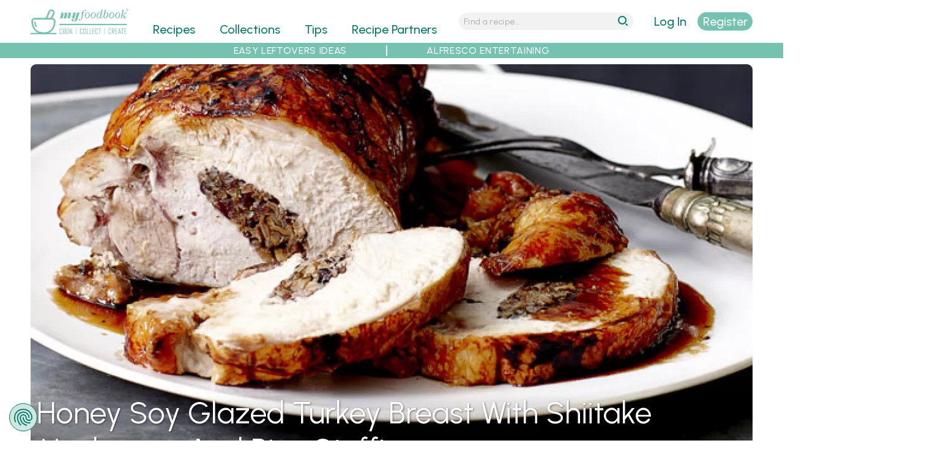

--- FILE ---
content_type: text/html; charset=utf-8
request_url: https://myfoodbook.com.au/recipes/show/honey-soy-glazed-turkey-breast-with-shiitake-mushroom-and-rice-stuffing
body_size: 18550
content:
<!DOCTYPE html>
<html lang="en" dir="ltr">
<head>
  <title>Honey Soy Glazed Turkey | myfoodbook | Kikkoman Soy recipe</title>
  <meta http-equiv="Content-Type" content="text/html; charset=utf-8" />
<link rel="shortcut icon" href="https://myfoodbook.com.au/sites/all/themes/custom/mfb/favicon.ico" type="image/vnd.microsoft.icon" />
<meta name="viewport" content="width=device-width, initial-scale=1, maximum-scale=5, minimum-scale=1, user-scalable=yes" />
<meta name="robots" content="index, follow, max-image-preview:large, max-snippet:-1, max-video-preview:-1" />
<link rel="preconnect" href="https://fonts.googleapis.com" />
<link rel="preconnect" href="https://fonts.gstatic.com" crossorigin="anonymous" />
<link rel="preload" href="https://myfoodbook.com.au/sites/all/themes/custom/mfb/images/menu-wh.svg" media="all and (min-width: 740px) and (min-device-width: 740px) and (max-width: 979.9px)" as="image" type="image/svg+xml" />
<link rel="preload" href="https://myfoodbook.com.au/sites/all/themes/custom/mfb/images/mfb-word.svg" media="all and (max-width: 739.9px)" as="image" type="image/svg+xml" />
<link rel="preload" href="https://myfoodbook.com.au/sites/all/themes/custom/mfb/images/magnify-wh.svg" media="all and (min-width: 740px) and (min-device-width: 740px) and (max-width: 979.9px)" as="image" type="image/svg+xml" />
<link rel="preload" href="https://myfoodbook.com.au/sites/all/themes/custom/mfb/images/mfb-na-logo.svg" media="all and (min-width: 740px) and (min-device-width: 740px) and (max-width: 979.9px)" as="image" type="image/svg+xml" />
<link rel="preload" href="https://myfoodbook.com.au/sites/all/themes/custom/mfb/images/mfb-no-logo.svg" media="all and (min-width: 980px) and (min-device-width: 980px)" as="image" type="image/svg+xml" />
<meta name="description" content="The perfect Christmas turkey recipe, this can be used up for other leftover turkey recipes." />
<meta name="abstract" content="The perfect Christmas turkey recipe, this can be used up for other leftover turkey recipes." />
<!-- Google Tag Manager -->
<script>(function(w,d,s,l,i){w[l]=w[l]||[];w[l].push({'gtm.start':
new Date().getTime(),event:'gtm.js'});var f=d.getElementsByTagName(s)[0],
j=d.createElement(s),dl=l!='dataLayer'?'&l='+l:'';j.async=true;j.src=
'https://www.googletagmanager.com/gtm.js?id='+i+dl;f.parentNode.insertBefore(j,f);
})(window,document,'script','dataLayer','GTM-NNH6VRB');</script>
<!-- End Google Tag Manager --><meta name="keywords" content="honey soy turkey recipe, Christmas turkey recipe, Kikkoman soy" />
<link rel="image_src" href="https://myfoodbook.com.au/sites/default/files/styles/schema_img/public/recipe_photo/P52b10d9d_0.jpg" />
<link rel="preload" as="image" type="image/webp" imagesrcset="https://myfoodbook.com.au/sites/default/files/styles/card_c_mo_wp/public/recipe_photo/P52b10d9d_0.jpg 2x, https://myfoodbook.com.au/sites/default/files/styles/card_c_molo_wp/public/recipe_photo/P52b10d9d_0.jpg 1x" href="https://myfoodbook.com.au/sites/default/files/styles/card_c_mo_wp/public/recipe_photo/P52b10d9d_0.jpg" media="all and (max-width: 739.9px)" />
<link rel="preload" as="image" type="image/webp" href="https://myfoodbook.com.au/sites/default/files/styles/card_c_na_wp/public/recipe_photo/P52b10d9d_0.jpg" media="all and (min-width: 740px) and (min-device-width: 740px) and (max-width: 979.9px)" />
<link rel="preload" as="image" type="image/webp" href="https://myfoodbook.com.au/sites/default/files/styles/card_c_no_wp/public/recipe_photo/P52b10d9d_0.jpg" media="all and (min-width: 980px) and (min-device-width: 980px) and (max-width: 1219.9px)" />
<link rel="preload" as="image" type="image/webp" href="https://myfoodbook.com.au/sites/default/files/styles/card_c_wd_wp/public/recipe_photo/P52b10d9d_0.jpg" media="all and (min-width: 1220px) and (min-device-width: 1220px) and (max-width: 1459.9px)" />
<link rel="preload" as="image" type="image/webp" href="https://myfoodbook.com.au/sites/default/files/styles/card_c_xw_wp/public/recipe_photo/P52b10d9d_0.jpg" media="all and (min-width: 1460px) and (min-device-width: 1460px)" />
<link rel="canonical" href="https://myfoodbook.com.au/recipes/show/honey-soy-glazed-turkey-breast-with-shiitake-mushroom-and-rice-stuffing" />
<script id="mcjs">!function(c,h,i,m,p){m=c.createElement(h),p=c.getElementsByTagName(h)[0],m.async=1,m.src=i,p.parentNode.insertBefore(m,p)}(document,"script","https://chimpstatic.com/mcjs-connected/js/users/115325e3d2cc954921c67921c/c92fd9465d5840f78fbf4d464.js");</script><link rel="shortlink" href="https://myfoodbook.com.au/node/41733" />
<link rel="preload" href="https://fonts.googleapis.com/css2?family=Urbanist:ital,wght@0,300;0,400;0,500;0,600;1,300;1,400;1,500;1,600&amp;display=swap" as="style" onload="this.onload=null; this.rel=&#039;stylesheet&#039;;" />
<meta property="fb:admins" content="573163842" />
<meta property="og:type" content="website" />
<meta property="og:url" content="https://myfoodbook.com.au/recipes/show/honey-soy-glazed-turkey-breast-with-shiitake-mushroom-and-rice-stuffing" />
<meta property="og:title" content="Honey Soy Glazed Turkey Breast with Shiitake Mushroom and Rice Stuffing | myfoodbook with Kikkoman" />
<meta property="og:description" content="Collect this Honey Soy Glazed Turkey Breast with Shiitake Mushroom and Rice Stuffing recipe by Kikkoman. MYFOODBOOK.COM.AU | MAKE FREE COOKBOOKS" />
<meta property="og:image" content="https://myfoodbook.com.au/sites/default/files/styles/schema_img_meta/public/recipe_photo/P52b10d9d_0.jpg" />
<meta property="og:image:secure_url" content="https://myfoodbook.com.au/sites/default/files/styles/schema_img_meta/public/recipe_photo/P52b10d9d_0.jpg" />
<meta property="og:image:alt" content="Honey Soy Glazed Turkey Breast with Shiitake Mushroom and Rice Stuffing" />
    <meta name="google-site-verification" content="7tTGUEvOwzdGfzN5d4zljwnWkDP0yaD8HYxSioZKPG0" />
  <meta name="facebook-domain-verification" content="qk0qyz8v9gnmh8x76zaxmc8sqiooaa" />
  <link type="text/css" rel="stylesheet" href="https://myfoodbook.com.au/sites/default/files/css/css_vdZZu8wBIcDBpsh-_5W6Kmw2wqpE51CbyZc8klk1E-8.css" media="all" />
<link type="text/css" rel="stylesheet" href="https://myfoodbook.com.au/sites/default/files/css/css_XpbeY2nH1rI-xiZebeDjRnCmvow55UbgsjM6414DBEc.css" media="all" />
<link type="text/css" rel="stylesheet" href="https://myfoodbook.com.au/sites/default/files/css/css_ghQmVG6AUqP8ECP8G4GXkkeqyT4h73lxaXrOnFkafuA.css" media="all" />
<link type="text/css" rel="stylesheet" href="https://myfoodbook.com.au/sites/default/files/css/css_tUE2BwTcMrctU0Wok2ilk4RLxx9M9SjnAb0T3nzd2S8.css" media="all and (min-width: 740px) and (min-device-width: 740px), (max-device-width: 800px) and (min-width: 740px) and (orientation:landscape)" />
<link type="text/css" rel="stylesheet" href="https://myfoodbook.com.au/sites/default/files/css/css_uRWAwntcOMrzz-Gh4AFYAU7OivtYKOX6AiCIjMEah5U.css" media="all and (min-width: 980px) and (min-device-width: 980px), all and (max-device-width: 1024px) and (min-width: 1024px) and (orientation:landscape)" />
<link type="text/css" rel="stylesheet" href="https://myfoodbook.com.au/sites/default/files/css/css_v6qGDXUL7QFrt3Aed_WWv7bnWB5hYmL3OHEaHKMChCk.css" media="all and (min-width: 1220px) and (min-device-width: 1220px), (max-device-width: 1460px) and (min-width: 1460px) and (orientation: landscape)" />
<link type="text/css" rel="stylesheet" href="https://myfoodbook.com.au/sites/default/files/css/css_namvfwygad1HZe8Egpzi9-U6igDP2Rs2Q1Cx3Op1P6o.css" media="all and (min-width: 1460px)" />
<link type="text/css" rel="stylesheet" href="https://myfoodbook.com.au/sites/default/files/css/css_zqH0IMpQoFgA-mh3PbeF4i_WGDIYoP5VFxMT6SjEQJs.css" media="all" />
<link type="text/css" rel="stylesheet" href="https://myfoodbook.com.au/sites/default/files/css/css_wAcUiuqgJ3UvhvkBmipoiWvHD4UvT4lQzu1pDqD-nTw.css" media="all and (min-width: 740px) and (min-device-width: 740px), (max-device-width: 800px) and (min-width: 740px) and (orientation:landscape)" />
<link type="text/css" rel="stylesheet" href="https://myfoodbook.com.au/sites/default/files/css/css_JHHdQjhYC_UeOJMmrAEYM527iKnDt-HKuWCcUEqLh_o.css" media="all and (min-width: 980px) and (min-device-width: 980px), all and (max-device-width: 1024px) and (min-width: 1024px) and (orientation:landscape)" />
<link type="text/css" rel="stylesheet" href="https://myfoodbook.com.au/sites/default/files/css/css_U3qGseERdUK3ZtZhY3YV6b-QFnubu8hLJbZmP8mAWo4.css" media="all and (min-width: 1220px) and (min-device-width: 1220px), (max-device-width: 1460px) and (min-width: 1460px) and (orientation: landscape)" />
<link type="text/css" rel="stylesheet" href="https://myfoodbook.com.au/sites/default/files/css/css_44utbubozznhZeaQvvmeLlwgYGKM0n9gxo5Ofq7p5Ds.css" media="all and (min-width: 1460px)" />

<!--[if (lt IE 9)&(!IEMobile)]>
<link type="text/css" rel="stylesheet" href="https://myfoodbook.com.au/sites/default/files/css/css_bZ7oZ020DnZ1FpsiyuZCuf7AkkiWctUVet2P6B5lSqM.css" media="all" />
<![endif]-->

<!--[if gte IE 9]><!-->
<link type="text/css" rel="stylesheet" href="https://myfoodbook.com.au/sites/default/files/css/css_XK2BgcSROIPuOgnX6YZ6SAfoKRSDPIUPWdk2YFmkWyQ.css" media="all" />
<!--<![endif]-->
    <script type="text/javascript" src="https://myfoodbook.com.au/sites/default/files/js/js_PERenq8INGBthxxPGejXiWNL5K8Vo6bwmOjEYi1X_qg.js"></script>
<script type="text/javascript">
<!--//--><![CDATA[//><!--
jQuery.migrateMute=true;jQuery.migrateTrace=false;
//--><!]]>
</script>
<script type="text/javascript" src="https://myfoodbook.com.au/sites/default/files/js/js_deJswwq82vTUi93MPpdfm25ylfTba6ryvlAfjEaeFbg.js"></script>
<script type="text/javascript" src="https://myfoodbook.com.au/sites/default/files/js/js_xgIFfZyvD2z1WCPBemIsfJd8vEP3rwgt7TKI6iXi2K0.js"></script>
<script type="text/javascript" src="https://myfoodbook.com.au/sites/default/files/js/js_B6yRUVelUzTvOKw2N4KIOvDgRzNbzkIAgk1No2Hz4sQ.js"></script>
<script type="text/javascript" src="https://myfoodbook.com.au/sites/default/files/js/js_nGuaFpcP5rF6kUo9NLOoXnUtQs5MMnsyMtw-a1q-Asc.js"></script>
<script type="text/javascript" defer="defer" src="https://www.google.com/recaptcha/api.js?hl=en"></script>
<script type="text/javascript" src="https://myfoodbook.com.au/sites/default/files/js/js_aGK4Rd0cD39TpNCLtBRu_xrkqGXtrhCgDCO_GjnZR-E.js"></script>
<script type="text/javascript" src="https://myfoodbook.com.au/sites/default/files/js/js_Y4G_fsbiteg-LiGdHCNN58sB-B1rNo8sOl1s8xfCRGs.js"></script>
<script type="text/javascript">
<!--//--><![CDATA[//><!--
jQuery.extend(Drupal.settings, {"basePath":"\/","pathPrefix":"","ajaxPageState":{"theme":"mfb","theme_token":"Wx7NE0R3hkjY_cYxP8TQNvATp8pbYFk60oOOhWbJ6ZE","jquery_version":"3.6.4","jquery_version_token":"xg6MB7YfxY3bBlGEhiLOan6cXtumj3AvvcwguFWZAuQ","js":{"sites\/all\/themes\/custom\/mfb\/js\/lite-yt-embed.js":1,"sites\/default\/files\/minify\/jquery.3.6.4.min.js":1,"sites\/default\/files\/minify\/jquery-extend-3.4.0.min.js":1,"sites\/default\/files\/minify\/jquery-migrate.3.4.1.min.js":1,"misc\/jquery-extend-3.4.0.js":1,"sites\/default\/files\/minify\/jquery-html-prefilter-3.5.0-backport.min.js":1,"sites\/default\/files\/minify\/jquery.once.min.js":1,"sites\/default\/files\/minify\/drupal.min.js":1,"sites\/all\/modules\/contrib\/jquery_update\/js\/jquery_browser.js":1,"sites\/default\/files\/minify\/jquery-ui.1.13.2.min.js":1,"sites\/all\/libraries\/blazy\/blazy.min.js":1,"sites\/all\/modules\/contrib\/blazy\/js\/dblazy.min.js":1,"sites\/all\/modules\/contrib\/blazy\/js\/bio.min.js":1,"sites\/all\/modules\/contrib\/blazy\/js\/bio.media.min.js":1,"sites\/all\/modules\/contrib\/blazy\/js\/blazy.load.min.js":1,"sites\/default\/files\/minify\/jquery.cookie.min_0.js":1,"sites\/all\/modules\/contrib\/jquery_update\/replace\/jquery.form\/4\/jquery.form.min.js":1,"sites\/all\/libraries\/slick\/slick\/slick.min.js":1,"sites\/all\/libraries\/history.js\/scripts\/bundled\/html4+html5\/jquery.history.js":1,"sites\/default\/files\/minify\/ajax.min.js":1,"sites\/default\/files\/minify\/jquery_update.min.js":1,"sites\/default\/files\/minify\/admin_devel.min.js":1,"sites\/default\/files\/minify\/progress.min.js":1,"sites\/default\/files\/minify\/modal.min.js":1,"sites\/default\/files\/minify\/mfb_recipes_anon.min.js":1,"sites\/default\/files\/minify\/mfb_recipes_review_anon.min.js":1,"sites\/all\/modules\/contrib\/slick\/js\/slick.load.min.js":1,"sites\/default\/files\/minify\/mfb_user.min.js":1,"sites\/default\/files\/minify\/captcha.min.js":1,"sites\/default\/files\/minify\/webform.min.js":1,"sites\/default\/files\/minify\/fivestar.ajax.min.js":1,"sites\/default\/files\/minify\/base.min.js":1,"sites\/default\/files\/minify\/ajax_view.min.js":1,"sites\/default\/files\/minify\/textarea.min.js":1,"sites\/default\/files\/minify\/fivestar.min.js":1,"https:\/\/www.google.com\/recaptcha\/api.js?hl=en":1,"sites\/all\/modules\/contrib\/recaptcha\/js\/recaptcha.js":1,"sites\/all\/modules\/contrib\/views_ajax_history\/views_ajax_history.js":1,"sites\/default\/files\/minify\/jquery.hoverIntent.minified.min.js":1,"sites\/default\/files\/minify\/jquery.colorbox.min.js":1,"sites\/default\/files\/minify\/mfb.min.js":1,"sites\/all\/modules\/contrib\/jquery_update\/js\/jquery_position.js":1},"css":{"sites\/all\/libraries\/slick\/slick\/slick.css":1,"sites\/all\/libraries\/slick\/slick\/slick-theme.css":1,"sites\/all\/modules\/contrib\/slick\/css\/layout\/slick.module.css":1,"sites\/all\/modules\/contrib\/slick\/css\/theme\/slick.theme.css":1,"misc\/ui\/jquery.ui.core.css":1,"misc\/ui\/jquery.ui.theme.css":1,"sites\/all\/modules\/contrib\/blazy\/css\/blazy.css":1,"sites\/all\/modules\/contrib\/blazy\/css\/components\/blazy.loading.css":1,"sites\/all\/modules\/contrib\/slick\/css\/theme\/slick.theme--classic.css":1,"sites\/all\/modules\/contrib\/blazy\/css\/components\/blazy.filter.css":1,"sites\/all\/modules\/contrib\/blazy\/css\/components\/blazy.ratio.css":1,"sites\/all\/modules\/contrib\/better_messages\/better_messages_admin.css":1,"sites\/all\/modules\/contrib\/ctools\/css\/ctools.css":1,"sites\/all\/modules\/contrib\/ctools\/css\/modal.css":1,"sites\/all\/modules\/contrib\/print\/print_ui\/css\/print_ui.theme.css":1,"sites\/all\/modules\/contrib\/webform\/css\/webform.css":1,"sites\/all\/modules\/contrib\/fivestar\/css\/fivestar.css":1,"public:\/\/honeypot\/honeypot.css":1,"public:\/\/food_preference1\/food_pref13.css":1,"sites\/all\/modules\/custom\/mfb_recipes\/css\/mfb_recipes_collect-mo.scss":1,"sites\/all\/modules\/custom\/mfb_user\/css\/mfb-user-mo.scss":1,"sites\/all\/themes\/custom\/mfb\/css\/mo\/mfb-collcat-mo.scss":1,"sites\/all\/themes\/custom\/mfb\/css\/mo\/mfb-slick-mo.scss":1,"sites\/all\/themes\/custom\/mfb\/css\/mo\/mfb-mainlanding-mo.scss":1,"sites\/all\/modules\/custom\/mfb_recipes\/css\/mfb_recipes_collect-na.scss":1,"sites\/all\/modules\/custom\/mfb_user\/css\/mfb-user-na.scss":1,"sites\/all\/themes\/custom\/mfb\/css\/na\/mfb-collcat-na.scss":1,"sites\/all\/themes\/custom\/mfb\/css\/na\/mfb-slick-na.scss":1,"sites\/all\/themes\/custom\/mfb\/css\/na\/mfb-mainlanding-na.scss":1,"sites\/all\/modules\/custom\/mfb_user\/css\/mfb-user-no.scss":1,"sites\/all\/themes\/custom\/mfb\/css\/no\/mfb-collcat-no.scss":1,"sites\/all\/themes\/custom\/mfb\/css\/no\/mfb-slick-no.scss":1,"sites\/all\/themes\/custom\/mfb\/css\/no\/mfb-mainlanding-no.scss":1,"sites\/all\/modules\/custom\/mfb_user\/css\/mfb-user-wd.scss":1,"sites\/all\/themes\/custom\/mfb\/css\/wd\/mfb-collcat-wd.scss":1,"sites\/all\/themes\/custom\/mfb\/css\/wd\/mfb-slick-wd.scss":1,"sites\/all\/themes\/custom\/mfb\/css\/wd\/mfb-mainlanding-wd.scss":1,"sites\/all\/modules\/custom\/mfb_user\/css\/mfb-user-xw.scss":1,"sites\/all\/themes\/custom\/mfb\/css\/xw\/mfb-collcat-xw.scss":1,"sites\/all\/themes\/custom\/mfb\/css\/xw\/mfb-slick-xw.scss":1,"sites\/all\/themes\/custom\/mfb\/css\/xw\/mfb-mainlanding-xw.scss":1,"sites\/all\/themes\/contrib\/omega\/alpha\/css\/alpha-reset.css":1,"sites\/all\/themes\/contrib\/omega\/alpha\/css\/alpha-mobile.css":1,"sites\/all\/themes\/contrib\/omega\/alpha\/css\/alpha-alpha.css":1,"sites\/all\/themes\/custom\/mfb\/css\/lite-yt-embed.css":1,"sites\/all\/themes\/custom\/mfb\/css\/global.scss":1,"sites\/all\/themes\/custom\/mfb\/css\/colorbox.css":1,"sites\/all\/themes\/custom\/mfb\/css\/cboxresponsive.css":1,"sites\/all\/themes\/custom\/mfb\/css\/mo\/mfb-recipe-mo.scss":1,"sites\/all\/themes\/custom\/mfb\/css\/mo\/mfb-style-mo.scss":1,"sites\/all\/themes\/custom\/mfb\/css\/na\/mfb-recipe-na.scss":1,"sites\/all\/themes\/custom\/mfb\/css\/na\/mfb-style-na.scss":1,"sites\/all\/themes\/custom\/mfb\/css\/no\/mfb-recipe-no.scss":1,"sites\/all\/themes\/custom\/mfb\/css\/no\/mfb-style-no.scss":1,"sites\/all\/themes\/custom\/mfb\/css\/wd\/mfb-recipe-wd.scss":1,"sites\/all\/themes\/custom\/mfb\/css\/wd\/mfb-style-wd.scss":1,"sites\/all\/themes\/custom\/mfb\/css\/xw\/mfb-recipe-xw.scss":1,"sites\/all\/themes\/custom\/mfb\/css\/xw\/mfb-style-xw.scss":1,"ie::normal::sites\/all\/themes\/custom\/mfb\/css\/mfb-alpha-default.scss":1,"ie::normal::sites\/all\/themes\/custom\/mfb\/css\/mfb-alpha-default-normal.scss":1,"ie::normal::sites\/all\/themes\/custom\/mfb\/css\/grid\/alpha_default\/normal\/alpha-default-normal-24.css":1,"narrow::sites\/all\/themes\/custom\/mfb\/css\/mfb-alpha-default.scss":1,"narrow::sites\/all\/themes\/custom\/mfb\/css\/mfb-alpha-default-narrow.scss":1,"sites\/all\/themes\/custom\/mfb\/css\/grid\/alpha_default\/narrow\/alpha-default-narrow-24.css":1,"normal::sites\/all\/themes\/custom\/mfb\/css\/mfb-alpha-default.scss":1,"normal::sites\/all\/themes\/custom\/mfb\/css\/mfb-alpha-default-normal.scss":1,"sites\/all\/themes\/custom\/mfb\/css\/grid\/alpha_default\/normal\/alpha-default-normal-24.css":1,"wide::sites\/all\/themes\/custom\/mfb\/css\/mfb-alpha-default.scss":1,"wide::sites\/all\/themes\/custom\/mfb\/css\/mfb-alpha-default-wide.scss":1,"sites\/all\/themes\/custom\/mfb\/css\/grid\/alpha_default\/wide\/alpha-default-wide-24.css":1,"extrawide::sites\/all\/themes\/custom\/mfb\/css\/mfb-alpha-default.scss":1,"extrawide::sites\/all\/themes\/custom\/mfb\/css\/mfb-alpha-default-extrawide.scss":1,"sites\/all\/themes\/custom\/mfb\/css\/grid\/alpha_default\/extrawide\/alpha-default-extrawide-24.css":1}},"CToolsModal":{"loadingText":"Loading...","closeText":"Close Window","closeImage":"\u003Cimg src=\u0022https:\/\/myfoodbook.com.au\/sites\/all\/modules\/contrib\/ctools\/images\/icon-close-window.png\u0022 alt=\u0022Close window\u0022 title=\u0022Close window\u0022 \/\u003E","throbber":"\u003Cimg src=\u0022https:\/\/myfoodbook.com.au\/sites\/all\/modules\/contrib\/ctools\/images\/throbber.gif\u0022 alt=\u0022Loading\u0022 title=\u0022Loading...\u0022 \/\u003E"},"collect":{"modalSize":{"type":"scale","width":0.90000000000000002,"height":"auto"},"modalOptions":{"opacity":0.5,"background-color":"#000"},"animation":"fadeIn","modalTheme":"CToolsAnonModal","throbber":"\u003Cimg src=\u0022https:\/\/myfoodbook.com.au\/\u0022 alt=\u0022\u0022 \/\u003E"},"review":{"modalSize":{"type":"scale","width":"1"},"modalOptions":{"opacity":0.5,"background-color":"#000"},"animation":"fadeIn","modalTheme":"CToolsReviewAnonModal","throbber":"\u003Cimg src=\u0022https:\/\/myfoodbook.com.au\/\u0022 alt=\u0022\u0022 \/\u003E"},"currentUser":0,"basepath":"https:\/\/myfoodbook.com.au","login":{"modalSize":{"type":"scale","width":"1","height":".7"},"modalOptions":{"opacity":0.5,"background-color":"#000"},"animation":"fadeIn","modalTheme":"CToolsLoginModal","throbber":"\u003Cimg src=\u0022https:\/\/myfoodbook.com.au\/\u0022 alt=\u0022\u0022 \/\u003E"},"register":{"modalSize":{"type":"scale","width":"1","height":".9"},"modalOptions":{"opacity":0.5,"background-color":"#000"},"animation":"fadeIn","modalTheme":"CToolsRegisterModal","throbber":"\u003Cimg src=\u0022https:\/\/myfoodbook.com.au\/\u0022 alt=\u0022\u0022 \/\u003E"},"resetpass":{"modalSize":{"type":"scale","width":"1","height":".7"},"modalOptions":{"opacity":0.5,"background-color":"#000"},"animation":"fadeIn","modalTheme":"CToolsResetPassModal","throbber":"\u003Cimg src=\u0022https:\/\/myfoodbook.com.au\/\u0022 alt=\u0022\u0022 \/\u003E"},"ajax":{"edit-submit--2":{"callback":"mfb_ajax_callback_shoplist","wrapper":"webform-client-form-56392","event":"mousedown","keypress":true,"prevent":"click","url":"\/system\/ajax","submit":{"_triggering_element_name":"op","_triggering_element_value":"Send my shopping list"}},"edit-vote--2":{"callback":"fivestar_ajax_submit","event":"change","url":"\/system\/ajax","submit":{"_triggering_element_name":"vote"}}},"urlIsAjaxTrusted":{"\/system\/ajax":true,"\/recipes\/show\/honey-soy-glazed-turkey-breast-with-shiitake-mushroom-and-rice-stuffing":true,"\/views\/ajax":true,"\/recipes\/show\/honey-soy-glazed-turkey-breast-with-shiitake-mushroom-and-rice-stuffing#review-form":true},"better_exposed_filters":{"views":{"banners":{"displays":{"horitop_partner":{"filters":[]},"horitop":{"filters":[]},"horimid_partner":{"filters":[]},"horimid":{"filters":[]},"horibot_partner":{"filters":[]},"horibot":{"filters":[]}}},"recipes_single":{"displays":{"recipe_image":{"filters":[]},"recipe_rating":{"filters":[]},"recipe_desc":{"filters":[]},"shop_list_button":{"filters":[]},"recipe_related_items":{"filters":[]},"attachment_1":{"filters":[]},"nutrition":{"filters":[]},"recipe_chef":{"filters":[]},"recipe_printable":{"filters":[]},"attachment_2":{"filters":[]},"method_video":{"filters":[]},"recipe_video_wistia":{"filters":[]},"enhanced_products_itk":{"filters":[]},"enhanced_products_product":{"filters":[]},"block":{"filters":[]},"social_shares":{"filters":[]},"see_latest":{"filters":[]},"see_more_recipes":{"filters":[]},"block_9":{"filters":[]}}},"menu_plans":{"displays":{"affiliate_products_intro":{"filters":[]},"affiliate_disclaimer":{"filters":[]},"affiliate_products":{"filters":[]}}},"comments_block":{"displays":{"block":{"filters":[]}}}}},"blazy":{"loadInvisible":false,"offset":100,"saveViewportOffsetDelay":50,"validateDelay":25,"container":""},"blazyIo":{"enabled":false,"disconnect":false,"rootMargin":"0px","threshold":[0]},"slick":{"accessibility":true,"adaptiveHeight":false,"autoplay":false,"autoplaySpeed":3000,"pauseOnHover":true,"pauseOnDotsHover":false,"arrows":true,"downArrow":false,"downArrowTarget":"","downArrowOffset":0,"centerMode":false,"centerPadding":"50px","dots":false,"dotsClass":"slick-dots","draggable":true,"fade":false,"focusOnSelect":false,"infinite":true,"initialSlide":0,"lazyLoad":"ondemand","mouseWheel":false,"randomize":false,"rows":1,"slidesPerRow":1,"slide":"","slidesToShow":1,"slidesToScroll":1,"speed":500,"swipe":true,"swipeToSlide":false,"edgeFriction":0.34999999999999998,"touchMove":true,"touchThreshold":5,"useCSS":true,"cssEase":"ease","cssEaseBezier":"","cssEaseOverride":"","useTransform":true,"easing":"linear","variableWidth":false,"vertical":false,"verticalSwiping":false,"waitForAnimate":true},"viewsAjaxHistory":{"renderPageItem":0},"views":{"ajax_path":"\/views\/ajax","ajaxViews":{"views_dom_id:0c5c36c50f578a2dfe52fbf68d1f395b":{"view_name":"comments_block","view_display_id":"block","view_args":"41733\/342","view_path":"node\/41733","view_base_path":null,"view_dom_id":"0c5c36c50f578a2dfe52fbf68d1f395b","pager_element":0}}},"recaptcha":{"class":"g-recaptcha"}});
//--><!]]>
</script>
  <!--[if lt IE 9]><script src="http://html5shiv.googlecode.com/svn/trunk/html5.js"></script><![endif]-->
  <link rel="apple-touch-icon" sizes="192x192" href="/sites/default/files/atiw.png" />
</head>
<body class="html not-front not-logged-in page-node page-node- page-node-41733 node-type-recipe context-recipes role-anonymous-user">
  <div id="skip-link">
    <a href="#main-content" class="element-invisible element-focusable">Skip to main content</a>
  </div>
  <meta id="mfb-page-id" mfb-page-id-value="41733" /><meta id="mfb-page-type" mfb-page-type-value="recipe" /><meta id="mfb-partner-id" mfb-partner-id-value="342" /><meta id="mfb-partner-name" mfb-partner-name-value="Kikkoman" />
<div itemscope itemtype="https://schema.org/Recipe">  
  <noscript><iframe src="https://www.googletagmanager.com/ns.html?id=GTM-NNH6VRB"
height="0" width="0" style="display:none;visibility:hidden"></iframe></noscript>  <div class="page clearfix" id="page"> <header id="section-header" class="section section-header"><div id="zone-new-branding-wrapper" class="zone-wrapper zone-new-branding-wrapper clearfix"><div id="zone-new-branding" class="zone zone-new-branding clearfix container-24"><div class="grid-7 region region-new-branding" id="region-new-branding"><div class="region-inner region-new-branding-inner"><div class="block block-block block-41 block-block-41 odd block-without-title" id="block-block-41"><div class="block-inner clearfix"><div class="content clearfix"><div class="minimenulink"><a alt="menu" class="mobmenulink" href="#"><img alt="menu" height="30" id="minimenulink" loading="eager" src="/sites/all/themes/custom/mfb/images/menu-wh.svg" width="30" /></a></div><div class="logo-container"><div class="minilogo"><a href="/" title="myfoodbook home"><img alt="mfb logo" border="0" class="bg-logo" height="130" loading="eager" src="/sites/all/themes/custom/mfb/images/logo-tr.svg" width="400" /></a></div></div><div class="minisrchlink"><a alt="search" class="mobsrchlink" href="#"><img alt="search" height="30" id="minisrchlink" loading="eager" src="/sites/all/themes/custom/mfb/images/magnify-wh.svg" width="30" /></a></div></div></div></div></div></div><div class="grid-13 region region-menu" id="region-menu"><div class="region-inner region-menu-inner"> <nav class="navigation"><h2 class="element-invisible">Main menu</h2><ul id="main-menu" class="links inline clearfix main-menu"><li class="menu-496 first"><a href="/categories" class="menu-496">Recipes</a></li><li class="menu-968"><a href="/collections">Collections</a></li><li class="menu-2966"><a href="/tips">Tips</a></li><li class="menu-500"><a href="/recipe-partners">Recipe Partners</a></li><li class="menu-497"><a href="/learn-more" style="color:#3597ca;">Make FREE Cookbooks - Learn More</a></li><li class="menu-5471"><a href="/user/nojs/register" class="ctools-use-modal ctools-modal-register" id="mob-register-link">Sign Up</a></li><li class="menu-5470"><a href="/user/nojs/login" class="ctools-use-modal ctools-modal-login" id="mob-login-link">Log in here</a></li><li class="menu-4400 last"><a href="/search-recipes" id="menu-search" class="menu_icon menu-search">Search</a></li></ul> </nav><div class="block block-mfb-recipes block-menu-mini-search block-mfb-recipes-menu-mini-search odd block-without-title" id="block-mfb-recipes-menu-mini-search"><div class="block-inner clearfix"><div class="content clearfix"><form accept-charset="UTF-8" action="/search-recipes" id="menu-mini-search" method="get"><input alt="Search Recipes" id="menu-mini-text" maxlength="128" name="search" placeholder="Find a recipe..." type="text" value="" /><input id="menu-mini-submit" type="submit" value="go" /></form></div></div></div></div></div><div class="grid-4 region region-new-userlogin" id="region-new-userlogin"><div class="region-inner region-new-userlogin-inner"><div class="block block-mfb-user block-user-actions block-mfb-user-user-actions odd block-without-title" id="block-mfb-user-user-actions"><div class="block-inner clearfix"><div class="content clearfix"><div id="act-options"><div id="refreshlogin"><a href="/user/nojs/login" class="ctools-use-modal ctools-modal-login" rel="nofollow">Log In</a></div><div id="refreshsignup"><a href="/user/nojs/register/41733" class="ctools-use-modal ctools-modal-register">Register</a></div></div></div></div></div><div class="block block-mfb-user block-mainmenu-submenu block-mfb-user-mainmenu-submenu even block-without-title" id="block-mfb-user-mainmenu-submenu"><div class="block-inner clearfix"><div class="content clearfix"><ul id="submenu-ma"><li id="submenu-hd"><p>My Account</p></li><li id="submenu-cb"><a href="/user/mycookbooks">My Cookbooks</a></li><li id="submenu-mr"><a href="/user/myrecipes">My Recipes</a></li><li id="submenu-mp"><a href="/user/0/edit">My Profile</a></li><li id="submenu-so"><a href="/user/logout">Sign Out</a></li><li id="submenu-hp"><a href="/faqs">Help</a></li></ul></div></div></div></div></div><div class="grid-24 region region-new-submenu" id="region-new-submenu"><div class="region-inner region-new-submenu-inner"> <section class="block block-menu block-menu-sub-menu block-menu-menu-sub-menu odd" id="block-menu-menu-sub-menu"><div class="block-inner clearfix"><h2 class="block-title">Sub Menu</h2><div class="content clearfix"><ul class="menu"><li class="first leaf"><a href="/collections/make-the-most-of-christmas-leftovers" title="Easy Leftovers Ideas">EASY LEFTOVERS IDEAS</a></li><li class="last leaf"><a href="/collections/aussie-alfresco-egg-recipes-for-summer-entertaining" title="Alfresco Entertaining">ALFRESCO ENTERTAINING</a></li></ul></div></div></section></div></div></div></div><div id="zone-new-search-wrapper" class="zone-wrapper zone-new-search-wrapper clearfix"><div id="zone-new-search" class="zone zone-new-search clearfix container-24"><div class="grid-24 region region-new-search" id="region-new-search"><div class="region-inner region-new-search-inner"><div class="block block-block block-53 block-block-53 odd block-without-title" id="block-block-53"><div class="block-inner clearfix"><div class="content clearfix"><div><form accept-charset="UTF-8" action="/search-recipes" id="header-quick-search" method="get"><label for="mini-search-str">search <span class="mfb"><b>my</b>foodbook</span></label><input alt="Search Recipes" class="search-str-sml" id="mini-search-str" maxlength="128" name="search" placeholder="Find a recipe..." type="text" value="" /><input class="search-btn-sml" id="input-search-btn-sml" type="submit" value="go" /> </form></div></div></div></div></div></div></div></div></header> <section id="section-content" class="section section-content"><div id="zone-new-content-wrapper" class="zone-wrapper zone-new-content-wrapper clearfix"><div id="zone-new-content" class="zone zone-new-content clearfix container-24"><div class="grid-24 region region-new-content" id="region-new-content"><div class="region-inner region-new-content-inner"><div class="block block-views block-banners-horitop block-views-banners-horitop odd block-without-title" id="block-views-banners-horitop"><div class="block-inner clearfix"><div class="content clearfix"><div><div class="view-empty"><div></div></div></div></div></div></div><div class="block block-views block-recipes-single-recipe-image block-views-recipes-single-recipe-image even block-without-title" id="block-views-recipes-single-recipe-image"><div class="block-inner clearfix"><div class="content clearfix"><div class="view view-recipes-single view-id-recipes_single view-display-id-recipe_image newcarousel-large recipe view-dom-id-44fe83c6bf5702e49c5c9d068bc03506"><div class="view-content"><div class="slick blazy slick--optionset--mfb-new-carousel slick--view--recipes-single slick--view--recipes-single--recipe-image unslick" data-blazy="" id="slick-views-recipes-single-recipe-image-1" dir=""><div class="slick__slide slide slide--0"><div class="cp-car-photo"><meta itemprop="image" content="https://myfoodbook.com.au/sites/default/files/styles/schema_img/public/recipe_photo/P52b10d9d_0.jpg"><a class="magnify fancybox tme" href="#" title="Honey Soy Glazed Turkey Breast with Shiitake Mushroom and Rice Stuffing" data-iid="magnify" data-nid="41733"><picture> <source media="(min-width:1460px)" srcset="/sites/default/files/styles/card_c_xw_wp/public/recipe_photo/P52b10d9d_0.jpg 1420w"> <source media="(min-width:1460px)" srcset="/sites/default/files/styles/card_c_xw/public/recipe_photo/P52b10d9d_0.jpg 1420w"> <source media="(min-width:1220px)" srcset="/sites/default/files/styles/card_c_wd_wp/public/recipe_photo/P52b10d9d_0.jpg 1180w"> <source media="(min-width:1220px)" srcset="/sites/default/files/styles/card_c_wd/public/recipe_photo/P52b10d9d_0.jpg 1180w"> <source media="(min-width:980px)" srcset="/sites/default/files/styles/card_c_no_wp/public/recipe_photo/P52b10d9d_0.jpg 940w"> <source media="(min-width:980px)" srcset="/sites/default/files/styles/card_c_no/public/recipe_photo/P52b10d9d_0.jpg 940w"> <source media="(min-width:740px)" srcset="/sites/default/files/styles/card_c_na_wp/public/recipe_photo/P52b10d9d_0.jpg 800w"> <source media="(min-width:740px)" srcset="/sites/default/files/styles/card_c_na/public/recipe_photo/P52b10d9d_0.jpg 800w"> <source srcset="/sites/default/files/styles/card_c_mo_wp/public/recipe_photo/P52b10d9d_0.jpg 2x, /sites/default/files/styles/card_c_molo_wp/public/recipe_photo/P52b10d9d_0.jpg 1x"> <source srcset="/sites/default/files/styles/card_c_mo/public/recipe_photo/P52b10d9d_0.jpg 2x, /sites/default/files/styles/card_c_molo/public/recipe_photo/P52b10d9d_0.jpg 1x"> <img src="/sites/default/files/styles/card_c_molo/public/recipe_photo/P52b10d9d_0.jpg" width="420" height="420" alt="Honey Soy Glazed Turkey Breast with Shiitake Mushroom and Rice Stuffing"></picture></a></div><div class="cp-car-titlelogo"><h1 class="cp-car-title" itemprop="name">Honey Soy Glazed Turkey Breast with Shiitake Mushroom and Rice Stuffing</h1></div><span itemprop="author" itemscope itemtype="http://schema.org/Person"><meta itemprop="name" content="myfoodbook with Kikkoman" /></span></div></div></div></div></div></div></div><div class="block block-views block-recipes-single-recipe-rating block-views-recipes-single-recipe-rating odd block-without-title" id="block-views-recipes-single-recipe-rating"><div class="block-inner clearfix"><div class="content clearfix"><div class="view view-recipes-single view-id-recipes_single view-display-id-recipe_rating details view-dom-id-75cb37d6087331739a7f014fdc38a0d5"><div class="view-content"><div><div class="recipe-props"><div class="recipe-prop-item prep-time"><span class="schema-item"><meta itemprop="prepTime" content="PT0H40M"><span class="label">Prep:</span>&nbsp;&nbsp;40 minutes</span></div><div class="recipe-prop-item cook-time"><span class="schema-item"><meta itemprop="cookTime" content="PT1H30M"><span class="label">Cook:</span>&nbsp;&nbsp;1.5 hours</span></div><div class="recipe-prop-item serves"><span class="schema-item"><meta itemprop="recipeYield" content="8"><span class="label">Serves:</span>&nbsp;&nbsp;8</span></div><div class="recipe-rating"><span itemscope="" itemtype="https://schema.org/AggregateRating" itemprop="aggregateRating"><form class="fivestar-widget" action="/recipes/show/honey-soy-glazed-turkey-breast-with-shiitake-mushroom-and-rice-stuffing" method="post" id="fivestar-custom-widget" accept-charset="UTF-8"><div><div class="clearfix fivestar-average-text fivestar-average-stars fivestar-form-item fivestar-default"><div class="form-item form-type-fivestar form-item-vote"><div class="form-item form-type-select form-item-vote"> <select id="edit-vote--2" name="vote" class="form-select"><option value="-">Select rating</option><option value="20">Give it 1/5</option><option value="40">Give it 2/5</option><option value="60">Give it 3/5</option><option value="80">Give it 4/5</option><option value="100" selected="selected">Give it 5/5</option></select><div class="description"><div class="fivestar-summary fivestar-summary-average-count"><span class="average-rating">Average: 4.3</span><meta itemprop="ratingValue" content="4.3"><span class="total-votes"> (8 votes)</span><meta itemprop="ratingCount" content="8"></div></div></div></div></div><input class="fivestar-submit form-submit" type="submit" id="edit-fivestar-submit" name="op" value="Rate" /><input type="hidden" name="form_build_id" value="form-n9JjgGbi1orOV-FdFQfA_wn9-lQ4XvvSRddo6YJiinI" /><input type="hidden" name="form_id" value="fivestar_custom_widget" /></div></form><meta itemprop="worstRating" content = "1"><meta itemprop="bestRating" content = "5"></span></div></div><table class="recipe-details"><tbody><tr><td><div class="recipe-detail-item label">Difficulty:</div><div class="recipe-detail-item label">Cuisine:</div><div class="recipe-detail-item label">Saved:</div></td><td><meta itemprop="recipeCategory" content="Turkey" /><div class="recipe-detail-item"><span class="dl d1 dl1" title="Easy"></span><span class="dl d2 dl1" title="Moderate"></span><span class="dl d3 dl1" title="Advanced"></span></div><div class="recipe-detail-item"><span itemprop="recipeCuisine"><a href="/cuisine/japanese">Japanese</a></span></div><div class="recipe-detail-item">199</div></td><td><div class="recipe-logo"><a href="/recipe-partners/kikkoman"><img src="https://myfoodbook.com.au/sites/default/files/styles/pl_car_mo/public/partner_logo/664.jpg?itok=84iqVvsJ" width="300" height="105" alt="Kikkoman recipes made with soy sauce, marinades and stir-fry sauce" title="Kikkoman soy sauce recipes " /></a></div><div class="recipe-partner">Recipe by: <a href="https://kikkoman.com.au" class="tme" target="_blank" rel="noopeners nofollow" title="Kikkoman" data-iid="partner_url" data-nid="41733">Kikkoman</a></div></td></tr></tbody></table></div></div></div></div></div></div><div class="block block-views block-recipes-single-recipe-desc block-views-recipes-single-recipe-desc even block-without-title" id="block-views-recipes-single-recipe-desc"><div class="block-inner clearfix"><div class="content clearfix"><div class="view view-recipes-single view-id-recipes_single view-display-id-recipe_desc recipe-desc view-dom-id-18509fb39bfe534eedff475539a8b2de"><div class="view-content"><div><div class="rec-desc"><meta itemprop="description" content="Christmas or Thanksgiving recipe idea perfect for large family entertaining over dinner or lunch. Made with Chinese spices and herbs for extra flavour. Turkey with a honey soy glaze is a favourite at any special occasion." />The stuffing in this recipe adds a deliciously different flavour. Served cooked turkey with a crisp watercress salad, this dish would be the highlight of any festive table</div><div class="rec-buttons"> <a class="reviewr tme" href="#" data-iid="review-link" data-nid="41733" rel="nofollow" title="Review This Recipe"><img src="/sites/all/themes/custom/mfb/images/icon_review_555.svg" style="height:18px;width:20px;" alt="Review">&nbsp;Reviews</a><a class="printr" href="/print/41733" target="_blank" rel="nofollow"><img src="/sites/all/themes/custom/mfb/images/icon_print_555.svg" style="height:18px;width:18px;" alt="print" title="print">&nbsp;Print</a><a class="ctools-use-modal collectr ctools-modal-collect tme" data-iid="collect-link" data-nid="41733" href="/recipes/collect/nojs/41733" rel="nofollow" title="Save Recipe"><img src="/sites/all/themes/custom/mfb/images/icon_collect_555.svg" style="height:18px;width:18px;" alt="Collect">&nbsp;Save</a></div></div></div></div></div></div></div></div></div></div></div><div id="zone-new-video-wrapper" class="zone-wrapper zone-new-video-wrapper clearfix"><div id="zone-new-video" class="zone zone-new-video clearfix container-24"><div class="grid-24 region region-new-video" id="region-new-video"><div class="region-inner region-new-video-inner"> <section class="block block-webform block-client-block-56392 block-webform-client-block-56392 odd" id="block-webform-client-block-56392"><div class="block-inner clearfix"><h2 class="block-title">Recipe Shopping List</h2><div class="content clearfix"><form class="webform-client-form" enctype="multipart/form-data" action="/recipes/show/honey-soy-glazed-turkey-breast-with-shiitake-mushroom-and-rice-stuffing" method="post" id="webform-client-form-56392" accept-charset="UTF-8"><div><div class="form-item webform-component webform-component-markup" id="webform-component-close"><p><a class="close-shop-list" href="#">x</a></p></div><div class="form-item webform-component webform-component-textarea" id="webform-component-ingredients"> <label class="element-invisible" for="edit-submitted-ingredients">Ingredients </label><div class="form-textarea-wrapper"><textarea id="edit-submitted-ingredients" name="submitted[ingredients]" cols="60" rows="5" class="form-textarea"></textarea></div></div><div class="form-item webform-component webform-component-markup" id="webform-component-email-to-label"><div class="email-to"><span class="form-required" title="This field is required.">*</span><span class="email-to-label"> Email shopping list to:</span></div></div><div class="form-item webform-component webform-component-email" id="webform-component-email-to"> <label class="element-invisible" for="edit-submitted-email-to">Email to <span class="form-required" title="This field is required.">*</span></label> <input class="email form-text form-email required" type="email" id="edit-submitted-email-to" name="submitted[email_to]" size="60" /></div><div class="form-item webform-component webform-component-markup" id="webform-component-agree-to-privacy-description"><div class="shop-list-privacy"><span class="form-required" title="This field is required.">*</span><span class="agree-to-terms"> I have read and agree to <span class="mfb"><b>my</b>foodbook's</span> <a href="/privacy" target="_blank">Privacy Policy</a></span></div></div><div class="form-item webform-component webform-component-checkboxes" id="webform-component-privacy"> <label class="element-invisible" for="edit-submitted-privacy">Privacy Policy agreement <span class="form-required" title="This field is required.">*</span></label><div id="edit-submitted-privacy" class="form-checkboxes"><div class="form-item form-type-checkbox form-item-submitted-privacy-accept-privacy-conditions"> <input type="checkbox" id="edit-submitted-privacy-1" name="submitted[privacy][accept_privacy_conditions]" value="accept_privacy_conditions" class="form-checkbox" /> <label class="option" for="edit-submitted-privacy-1">I have read and agree to the privacy policy </label></div></div></div><input type="hidden" name="submitted[ingredient_ids]" value="" /><input type="hidden" name="details[sid]" /><input type="hidden" name="details[page_num]" value="1" /><input type="hidden" name="details[page_count]" value="1" /><input type="hidden" name="details[finished]" value="0" /><input type="hidden" name="form_build_id" value="form-2A4YfdvrYBCZL0tduHaKLdydvVKYtSfxLlna3Az0Nd0" /><input type="hidden" name="form_id" value="webform_client_form_56392" /><input type="hidden" name="honeypot_time" value="1769003518|ZXc6LUfGcP7V57yKKakvHbBjb2lnFt_vObTfK_B0M5w" /><div class="email_address-textfield"><div class="form-item form-type-textfield form-item-email-address"> <label for="edit-email-address--2">Leave this field blank </label> <input autocomplete="off" type="text" id="edit-email-address--2" name="email_address" value="" size="20" maxlength="128" class="form-text" /></div></div><div class="form-actions form-wrapper" id="edit-actions--2"><input type="submit" id="edit-submit--2" name="op" value="Send my shopping list" class="form-submit" /></div></div></form></div></div></section></div></div></div></div><div id="zone-content-wrapper" class="zone-wrapper zone-content-wrapper clearfix"><div id="zone-content" class="zone zone-content clearfix container-24"></div></div><div id="zone-new-postscript-a-wrapper" class="zone-wrapper zone-new-postscript-a-wrapper clearfix"><div id="zone-new-postscript-a" class="zone zone-new-postscript-a clearfix container-24"><div class="grid-24 region region-new-postscript-a" id="region-new-postscript-a"><div class="region-inner region-new-postscript-a-inner"><div class="block block-views block-recipes-single-block block-views-recipes-single-block odd block-without-title" id="block-views-recipes-single-block"><div class="block-inner clearfix"><div class="content clearfix"><div class="view view-recipes-single view-id-recipes_single view-display-id-block view-dom-id-35f06725c2fed3c5ca9425df108b58b3"><div class="view-header"><div class="view view-recipes-single view-id-recipes_single view-display-id-recipe_video_wistia view-dom-id-d233e9680bf4a5c1f7624f5cbc6a19d4"></div><style>
.cp-title-inline {
color: #00796b;
font-size: 5vw;
font-weight: 500;
line-height: 6vw;
padding: 20px 10px;
}
.cp-title-inline.with-filter {
width: 80vw;
padding-top: 0px;
}
@media (min-width: 740px) {
.cp-title-inline {
font-size: 28px;
line-height: 36px;
}
.cp-title-inline.with-filter {
width: 90%;
}
}
</style></div><div class="view-content"><div><div class="element-invisible"> Honey Soy Glazed Turkey Breast with Shiitake Mushroom and Rice Stuffing</div></div></div><div class="attachment attachment-after"><div class="view view-recipes-single view-id-recipes_single view-display-id-attachment_1 ingred-att"><div class="view-header"><div class="ingred-title">Ingredients:</div></div><div class="view-content"><div class="ingredients"><div class="component-title"> Turkey</div> <label class="container" itemprop="recipeIngredient"> <input type="checkbox" name="1 cup (250mL) dry white wine" value="27298-0">1 cup (250mL) dry white wine <span class="checkmark"></span></label></div><div class="ingredients"> <label class="container" itemprop="recipeIngredient"> <input type="checkbox" name="1 cup (250mL) dry white wine" value="27298-1">1 cup (250mL) dry white wine <span class="checkmark"></span></label></div><div class="ingredients"> <label class="container" itemprop="recipeIngredient"> <input type="checkbox" name="½ cup (125mL) Kikkoman Honey &amp; Soy Marinade &amp; Stir Fry Sauce" value="27298-2">½ cup (125mL) Kikkoman Honey &amp; Soy Marinade &amp; Stir Fry Sauce <span class="checkmark"></span></label></div><div class="ingredients"> <label class="container" itemprop="recipeIngredient"> <input type="checkbox" name="2 tablespoons (40mL) Kikkoman Less Salt Soy Sauce" value="27298-3">2 tablespoons (40mL) Kikkoman Less Salt Soy Sauce <span class="checkmark"></span></label></div><div class="ingredients"> <label class="container" itemprop="recipeIngredient"> <input type="checkbox" name="1 teaspoon (5mL) sesame oil" value="27298-4">1 teaspoon (5mL) sesame oil <span class="checkmark"></span></label></div><div class="ingredients"> <label class="container" itemprop="recipeIngredient"> <input type="checkbox" name="Extra Kikkoman Honey &amp; Soy Marinade &amp; Sauce for basting" value="27298-5">Extra Kikkoman Honey &amp; Soy Marinade &amp; Sauce for basting <span class="checkmark"></span></label></div><div class="ingredients"> <label class="container" itemprop="recipeIngredient"> <input type="checkbox" name="2 kg turkey breast roll (see note 1)" value="27298-6">2 kg turkey breast roll (see note 1) <span class="checkmark"></span></label></div><div class="ingredients"> <label class="container" itemprop="recipeIngredient"> <input type="checkbox" name="Olive oil spray" value="27298-7">Olive oil spray <span class="checkmark"></span></label></div><div class="ingredients"><div class="component-title"> Stuffing</div> <label class="container" itemprop="recipeIngredient"> <input type="checkbox" name="2 cups cooked brown rice or SunRice Mountain Blend Rice" value="27299-0">2 cups cooked brown rice or SunRice Mountain Blend Rice <span class="checkmark"></span></label></div><div class="ingredients"> <label class="container" itemprop="recipeIngredient"> <input type="checkbox" name="2 tablespoons (40mL) olive oil" value="27299-1">2 tablespoons (40mL) olive oil <span class="checkmark"></span></label></div><div class="ingredients"> <label class="container" itemprop="recipeIngredient"> <input type="checkbox" name="1 large brown onion, finely chopped" value="27299-2">1 large brown onion, finely chopped <span class="checkmark"></span></label></div><div class="ingredients"> <label class="container" itemprop="recipeIngredient"> <input type="checkbox" name="3 cloves garlic, crushed" value="27299-3">3 cloves garlic, crushed <span class="checkmark"></span></label></div><div class="ingredients"> <label class="container" itemprop="recipeIngredient"> <input type="checkbox" name="100g Shiitake mushrooms (or large flat mushrooms), sliced" value="27299-4">100g Shiitake mushrooms (or large flat mushrooms), sliced <span class="checkmark"></span></label></div><div class="ingredients"> <label class="container" itemprop="recipeIngredient"> <input type="checkbox" name="2 star anise" value="27299-5">2 star anise <span class="checkmark"></span></label></div><div class="ingredients"> <label class="container" itemprop="recipeIngredient"> <input type="checkbox" name="2 teaspoons (10mL) Chinese 5 Spice powder" value="27299-6">2 teaspoons (10mL) Chinese 5 Spice powder <span class="checkmark"></span></label></div><div class="ingredients"> <label class="container" itemprop="recipeIngredient"> <input type="checkbox" name="2 teaspoons (10mL) finely grated ginger" value="27299-7">2 teaspoons (10mL) finely grated ginger <span class="checkmark"></span></label></div><div class="ingredients"> <label class="container" itemprop="recipeIngredient"> <input type="checkbox" name="1/2 cup roughly chopped coriander leaves" value="27299-8">1/2 cup roughly chopped coriander leaves <span class="checkmark"></span></label></div><div class="ingredients"> <label class="container" itemprop="recipeIngredient"> <input type="checkbox" name="Grated zest and juice of 1 lemon" value="27299-9">Grated zest and juice of 1 lemon <span class="checkmark"></span></label></div><div class="ingredients"> <label class="container" itemprop="recipeIngredient"> <input type="checkbox" name="2 eggs, lightly beaten" value="27299-10">2 eggs, lightly beaten <span class="checkmark"></span></label></div><div class="ingredients"> <label class="container" itemprop="recipeIngredient"> <input type="checkbox" name="For the Watercress Salad (optional) " value="27299-11">For the Watercress Salad (optional) <span class="checkmark"></span></label></div><div class="ingredients"> <label class="container" itemprop="recipeIngredient"> <input type="checkbox" name="2 bunches watercress, tough stems removed" value="27299-12">2 bunches watercress, tough stems removed <span class="checkmark"></span></label></div><div class="ingredients"> <label class="container" itemprop="recipeIngredient"> <input type="checkbox" name="1/4 cup (60mL) vegetable oil" value="27299-13">1/4 cup (60mL) vegetable oil <span class="checkmark"></span></label></div><div class="ingredients"> <label class="container" itemprop="recipeIngredient"> <input type="checkbox" name="1 clove garlic, crushed" value="27299-14">1 clove garlic, crushed <span class="checkmark"></span></label></div><div class="ingredients"> <label class="container" itemprop="recipeIngredient"> <input type="checkbox" name="1/2 tablespoon (10mL) rice vinegar" value="27299-15">1/2 tablespoon (10mL) rice vinegar <span class="checkmark"></span></label></div><div class="ingredients"> <label class="container" itemprop="recipeIngredient"> <input type="checkbox" name="1/2 tablespoon (10mL) Kikkoman Naturally Brewed Soy Sauce" value="27299-16">1/2 tablespoon (10mL) Kikkoman Naturally Brewed Soy Sauce <span class="checkmark"></span></label></div></div><div class="view-footer"><div class="view view-recipes-single view-id-recipes_single view-display-id-shop_list_button view-dom-id-ab2c75c4ccde984b389f8fdb7d296bc4"><div class="view-content"><div><div class="shopping-list"> <a href="#" id="shop-list-button" class="tme" data-iid="shop-list" data-nid="41733">Send a Shopping List</a></div><div> <a href="#" id="atc-button" class="atc tme" data-iid="atc" data-nid="41733">Add to Calendar</a></div><div class="atc-links"><div class="atc-link-header">Online Calendars</div><div class="atc-link"><a class="tme" data-iid="atc-google" data-nid="41733" href="https://calendar.google.com/calendar/render?action=TEMPLATE&dates=20260123T180000%2F20260123T180000&details=Reminder%20to%20make%20Honey%20Soy%20Glazed%20Turkey%20Breast%20with%20Shiitake%20Mushroom%20and%20Rice%20Stuffing%0A%0ARecipe%20details%20available%20from%20myfoodbook:%20%20<a href=https://myfoodbook.com.au/recipes/show/honey-soy-glazed-turkey-breast-with-shiitake-mushroom-and-rice-stuffing>https://myfoodbook.com.au/recipes/show/honey-soy-glazed-turkey-breast-with-shiitake-mushroom-and-rice-stuffing</a>&text=Reminder%20to%20make%20Honey%20Soy%20Glazed%20Turkey%20Breast%20with%20Shiitake%20Mushroom%20and%20Rice%20Stuffing"title="Add to Google Calendar" target="_blank" rel="nofollow noopener"><span class="l-icon"><img src="/sites/all/themes/custom/mfb/images/atc-google.svg" width="24" height="24" alt="Google" loading="lazy" /></span><span class="l-name"> Google</span></a></div><div class="atc-link"><a class="tme" data-iid="atc-outlook-com" data-nid="41733" href="https://outlook.live.com/calendar/0/deeplink/compose?body=Reminder%20to%20make%20Honey%20Soy%20Glazed%20Turkey%20Breast%20with%20Shiitake%20Mushroom%20and%20Rice%20Stuffing.<br/><br/>Recipe%20details%20available%20from%20myfoodbook:%20%20https://myfoodbook.com.au/recipes/show/honey-soy-glazed-turkey-breast-with-shiitake-mushroom-and-rice-stuffing&enddt=2026-01-23T18:00:00&path=%2Fcalendar%2Faction%2Fcompose&rru=addevent&startdt=2026-01-23T18:00:00&subject=Reminder%20to%20make%20Honey%20Soy%20Glazed%20Turkey%20Breast%20with%20Shiitake%20Mushroom%20and%20Rice%20Stuffing" title="Add to Outlook.com Calendar" target="_blank" rel="nofollow noopener"><span class="l-icon"><img src="/sites/all/themes/custom/mfb/images/atc-outlook-com.svg" width="24" height="24" alt="Outlook.com" loading="lazy" /></span><span class="l-name"> Outlook.com</span></a></div><div class="atc-link-header">Calendar Apps</div><div class="atc-link"><a class="tme" data-iid="atc-apple-ics" data-nid="41733" href="data:text/calendar;charset=utf8,BEGIN:VCALENDAR%0AVERSION:2.0%0ABEGIN:VEVENT%0ADTSTART:20260123T180000%0ADTEND:20260123T180000%0ASUMMARY:Reminder%20to%20make%20Honey%20Soy%20Glazed%20Turkey%20Breast%20with%20Shiitake%20Mushroom%20and%20Rice%20Stuffing%0ADESCRIPTION:Reminder%20to%20make%20Honey%20Soy%20Glazed%20Turkey%20Breast%20with%20Shiitake%20Mushroom%20and%20Rice%20Stuffing%5Cn%5CnRecipe%20details%20available%20from%20myfoodbook:%20%20https://myfoodbook.com.au/recipes/show/honey-soy-glazed-turkey-breast-with-shiitake-mushroom-and-rice-stuffing%0AEND:VEVENT%0AEND:VCALENDAR%0A" title="Add to Apple Calendar" rel="nofollow noopener"><span class="l-icon"><img src="/sites/all/themes/custom/mfb/images/atc-apple.svg" width="21" height="25" alt="Apple" loading="lazy" /></span><span class="l-name"> Apple</span></a></div><div class="l-info">(open in Safari)</div><div class="atc-link"><a class="tme" data-iid="atc-outlook-ics" data-nid="41733" href="data:text/calendar;charset=utf8,BEGIN:VCALENDAR%0AVERSION:2.0%0ABEGIN:VEVENT%0ADTSTART:20260123T180000%0ADTEND:20260123T180000%0ASUMMARY:Reminder%20to%20make%20Honey%20Soy%20Glazed%20Turkey%20Breast%20with%20Shiitake%20Mushroom%20and%20Rice%20Stuffing%0ADESCRIPTION:Reminder%20to%20make%20Honey%20Soy%20Glazed%20Turkey%20Breast%20with%20Shiitake%20Mushroom%20and%20Rice%20Stuffing%5Cn%5CnRecipe%20details%20available%20from%20myfoodbook:%20%20https://myfoodbook.com.au/recipes/show/honey-soy-glazed-turkey-breast-with-shiitake-mushroom-and-rice-stuffing%0AEND:VEVENT%0AEND:VCALENDAR%0A" title="Add to Outlook Calendar" rel="nofollow noopener"><span class="l-icon"><img src="/sites/all/themes/custom/mfb/images/atc-outlook.svg" width="26" height="24" alt="Outlook" loading="lazy" /></span><span class="l-name"> Outlook</span></a></div><div class="atc-link"><a class="tme" data-iid="atc-other-ics" data-nid="41733" href="data:text/calendar;charset=utf8,BEGIN:VCALENDAR%0AVERSION:2.0%0ABEGIN:VEVENT%0ADTSTART:20260123T180000%0ADTEND:20260123T180000%0ASUMMARY:Reminder%20to%20make%20Honey%20Soy%20Glazed%20Turkey%20Breast%20with%20Shiitake%20Mushroom%20and%20Rice%20Stuffing%0ADESCRIPTION:Reminder%20to%20make%20Honey%20Soy%20Glazed%20Turkey%20Breast%20with%20Shiitake%20Mushroom%20and%20Rice%20Stuffing%5Cn%5CnRecipe%20details%20available%20from%20myfoodbook:%20%20https://myfoodbook.com.au/recipes/show/honey-soy-glazed-turkey-breast-with-shiitake-mushroom-and-rice-stuffing%0AEND:VEVENT%0AEND:VCALENDAR%0A" title="Add to Other Calendar" rel="nofollow noopener"><span class="l-icon"><img src="/sites/all/themes/custom/mfb/images/atc-other.svg" width="23" height="26" alt="Other Apps" loading="lazy" /></span><span class="l-name"> Other Apps</span></a></div></div></div></div></div></div></div><div class="view view-recipes-single view-id-recipes_single view-display-id-attachment_2 method-att"><div class="view-header"><div class="method-title">Method:</div></div><div class="view-content"><div class="method"><div class="component-title"> Turkey</div><div class="item-list"><ol><li class="first"><span class="method-step" itemprop="recipeInstructions">To make honey soy glaze, whisk all ingredients in a small bowl until combined. Set aside</span></li><li><span class="method-step" itemprop="recipeInstructions">To prepare the turkey, pre-heat oven to 200c </span></li><li><span class="method-step" itemprop="recipeInstructions">Place the turkey breast roll, skin side down on a board, with one long side facing you. Place the stuffing along the centre of the turkey, and then roll up the long side to secure the stuffing, tying with string at 3cm intervals to form a neat roll</span></li><li><span class="method-step" itemprop="recipeInstructions">Place turkey breast in a large baking dish and coat both sides with olive oil spray. Place in oven and roast for 45 minutes</span></li><li><span class="method-step" itemprop="recipeInstructions">Add the wine to the baking dish and cook for a further 45 minutes basting the turkey frequently with the honey soy glaze. The turkey will be cooked when juices run clear when tested with a skewer</span></li><li><span class="method-step" itemprop="recipeInstructions">Set turkey aside for 15 minutes before removing string</span></li><li class="last"><span class="method-step" itemprop="recipeInstructions">Reserve pan juices and if time permits, pop them into the freezer for 10 minutes and skim off excess fat. Add pan juices into a small saucepan and heat up, transfer to a small jug to serve separately</span></li></ol></div><div class="tips-hints"> Tips &amp; Hints:<div class="item-list"><ul><li class="first last">Turkey breast roll is available from most butchers. Order at least 1 week in advance to ensure supply.</li></ul></div></div></div><div class="method"><div class="component-title"> Stuffing</div><div class="item-list"><ol><li class="first"><span class="method-step" itemprop="recipeInstructions">To make stuffing, heat olive oil in a fry pan over medium heat. Add onion, garlic, mushrooms and star anise, and cook stirring occasionally for 15 minutes or until onion is soft and golden. Remove star anise and allow the mixture to cool</span></li><li><span class="method-step" itemprop="recipeInstructions">In a large bowl, combine cooked rice, onion mixture and remaining stuffing ingredients. Mix well</span></li><li><span class="method-step" itemprop="recipeInstructions">For the Watercress Salad (Optional)</span></li><li><span class="method-step" itemprop="recipeInstructions">Combine all ingredients except the watercress in a small screw top jar and shake well. Set aside</span></li><li class="last"><span class="method-step" itemprop="recipeInstructions">Place watercress in a large salad bowl, add dressing and toss lightly</span></li></ol></div><div class="tips-hints"> Tips &amp; Hints:<div class="item-list"><ul><li class="first last">Stuffing can be made one day in advance and refrigerated until needed.
Dressing for watercress salad can be made one day in advance and refrigerated until needed. We used Sunrice Mountain Blend Rice. Available from supermarkets</li></ul></div></div></div></div></div></div></div></div></div></div><div class="block block-views block-recipes-single-social-shares block-views-recipes-single-social-shares even block-without-title" id="block-views-recipes-single-social-shares"><div class="block-inner clearfix"><div class="content clearfix"><div class="view view-recipes-single view-id-recipes_single view-display-id-social_shares view-dom-id-ea771bb19847c55a427181347f50dd48"><div class="view-content"><div> <a class="newsocial tme" data-iid="social-fb" data-nid="41733" href="https://www.facebook.com/sharer/sharer.php?u=https://myfoodbook.com.au/recipes/show/honey-soy-glazed-turkey-breast-with-shiitake-mushroom-and-rice-stuffing&amp;title=Honey+Soy+Glazed+Turkey+Breast+with+Shiitake+Mushroom+and+Rice+Stuffing" title="Facebook" target="_blank" rel="noopener nofollow"><img src="/sites/all/themes/custom/mfb/images/icon_refresh_fb_colour.svg" alt="Facebook" width="80" height="28" loading="lazy" /></a><a class="newsocial tme" data-iid="social-pn" data-nid="41733" href="https://pinterest.com/pin/create/bookmarklet/?url=https://myfoodbook.com.au/recipes/show/honey-soy-glazed-turkey-breast-with-shiitake-mushroom-and-rice-stuffing&amp;description=Honey+Soy+Glazed+Turkey+Breast+with+Shiitake+Mushroom+and+Rice+Stuffing" title="Pintrest" target="_blank" rel="noopener nofollow"><img src="/sites/all/themes/custom/mfb/images/icon_refresh_pn_colour.svg" alt="Pintrest" width="60" height="28" loading="lazy" /></a><a class="newsocial tme" data-iid="social-tw" data-nid="41733" href="https://twitter.com/intent/tweet?text=Honey+Soy+Glazed+Turkey+Breast+with+Shiitake+Mushroom+and+Rice+Stuffing&amp;url=https://myfoodbook.com.au/recipes/show/honey-soy-glazed-turkey-breast-with-shiitake-mushroom-and-rice-stuffing" title="X (Twitter)" target="_blank" rel="noopener nofollow"><img src="/sites/all/themes/custom/mfb/images/icon_refresh_x_colour.svg" alt="X (Twitter)" width="28" height="28" loading="lazy" /></a><a class="newsocial tme" data-iid="social-gc" data-nid="41733" href="https://classroom.google.com/share?url=https://myfoodbook.com.au/recipes/show/honey-soy-glazed-turkey-breast-with-shiitake-mushroom-and-rice-stuffing" title="Google Classroom" target="_blank" rel="noopener nofollow"><img src="/sites/all/themes/custom/mfb/images/icon_refresh_cl_colour.svg" alt="Google Classroom" width="28" height="28" loading="lazy" /></a><a class="newsocial tme" data-iid="social-em" data-nid="41733" href="mailto:?subject=Honey Soy Glazed Turkey Breast with Shiitake Mushroom and Rice Stuffing&amp;body=Hi, I wanted to share this link from myfoodbook%0A%0Dhttps://myfoodbook.com.au/recipes/show/honey-soy-glazed-turkey-breast-with-shiitake-mushroom-and-rice-stuffing" class="email-link email-share-modal-trigger social-icon" title="Share via Email" target="_blank" rel="noopener nofollow email"><img src="/sites/all/themes/custom/mfb/images/icon_refresh_em_colour.svg" alt="Share via Email" width="28" height="28" loading="lazy" /></a></div></div></div></div></div></div></div></div></div></div><div id="zone-new-postscript-b-wrapper" class="zone-wrapper zone-new-postscript-b-wrapper clearfix"><div id="zone-new-postscript-b" class="zone zone-new-postscript-b clearfix container-24"><div class="grid-24 region region-new-postscript-b" id="region-new-postscript-b"><div class="region-inner region-new-postscript-b-inner"><div class="block block-views block-banners-horimid block-views-banners-horimid odd block-without-title" id="block-views-banners-horimid"><div class="block-inner clearfix"><div class="content clearfix"><div><div class="view-empty"><div></div></div></div></div></div></div><div class="block block-views block-recipes-single-see-more-recipes block-views-recipes-single-see-more-recipes even block-without-title" id="block-views-recipes-single-see-more-recipes"><div class="block-inner clearfix"><div class="content clearfix"><div class="view view-recipes-single view-id-recipes_single view-display-id-see_more_recipes recipe-card-slider clamp2 view-dom-id-47d2918dfcbbe57a7811d2c6f7587f55"><div class="view-empty"><div class="view view-recipes-single view-id-recipes_single view-display-id-see_latest view-dom-id-548df79ac44ffffc06af7715ae20346e"><div class="view-header"><h2 class="cp-title">Latest recipes from Kikkoman</h2></div><div class="view-content"><div class="slick blazy slick--skin--classic slick--optionset--mfb-recipe-card-slider slick--view--recipes-single slick--view--recipes-single--see-latest" data-blazy="" id="slick-views-recipes-single-see-latest-2" dir=""><div id="slick-views-recipes-single-see-latest-2-slider" class="slick__slider" data-slick="{&quot;mobileFirst&quot;:true,&quot;autoplay&quot;:true,&quot;arrows&quot;:false,&quot;centerMode&quot;:true,&quot;centerPadding&quot;:&quot;20%&quot;,&quot;initialSlide&quot;:1,&quot;lazyLoad&quot;:&quot;blazy&quot;,&quot;swipeToSlide&quot;:true,&quot;rtl&quot;:false,&quot;responsive&quot;:[{&quot;breakpoint&quot;:739,&quot;settings&quot;:{&quot;draggable&quot;:false,&quot;slidesPerRow&quot;:3,&quot;slidesToShow&quot;:3,&quot;slidesToScroll&quot;:3,&quot;waitForAnimate&quot;:false}}]}"><div class="slick__slide slide slide--0"><div class="recipe-card"><div class="card-photo"><a href="/recipes/show/slow-cooker-hearty-beef-%26-vegetable-casserole" title="Slow Cooker Hearty Beef &amp; Vegetable Casserole"><picture> <source media="(min-width:1460px)" srcset="/sites/default/files/styles/card_f_xw/public/recipe_photo/P51be56b6_0.jpg 440w"> <source media="(min-width:1220px)" srcset="/sites/default/files/styles/card_f_wd/public/recipe_photo/P51be56b6_0.jpg 360w"> <source media="(min-width:980px)" srcset="/sites/default/files/styles/card_f_no/public/recipe_photo/P51be56b6_0.jpg 280w"> <source media="(min-width:740px)" srcset="/sites/default/files/styles/card_f_na/public/recipe_photo/P51be56b6_0.jpg 220w"> <source srcset="/sites/default/files/styles/card_f_mo/public/recipe_photo/P51be56b6_0.jpg 2x, /sites/default/files/styles/card_f_molo/public/recipe_photo/P51be56b6_0.jpg 1x"> <img src="/sites/default/files/styles/card_f_molo/public/recipe_photo/P51be56b6_0.jpg" width="340" height="340" alt="Slow Cooker Hearty Beef &amp; Vegetable Casserole" title="Slow Cooker Hearty Beef &amp; Vegetable Casserole" loading="lazy"></picture></a></div><div class="card-collect"><a href="/recipes/collect/nojs/40468" title="Save recipe" class="ctools-use-modal collect ctools-modal-collect" rel="nofollow noopeners"><img src="/sites/all/themes/custom/mfb/images/icon_newcollect.svg" width="24" height="24" alt="Save recipe" title="Save recipe"></a></div><div class="card-titlestars"><h2 class="card-title"><a href="/recipes/show/slow-cooker-hearty-beef-%26-vegetable-casserole">Slow Cooker Hearty Beef &amp; Vegetable Casserole</a></h2><div class="card-stars"><div class="clearfix fivestar-average-stars"><div class="fivestar-static-item"><div class="form-item form-type-item"><div class="fivestar-default"><div class="fivestar-widget-static fivestar-widget-static-vote fivestar-widget-static-5 clearfix"><div class="star star-1 star-odd star-first"><span class="on">3.74176</span></div><div class="star star-2 star-even"><span class="on"></span></div><div class="star star-3 star-odd"><span class="on"></span></div><div class="star star-4 star-even"><span class="on" style="width: 70%"></span></div><div class="star star-5 star-odd star-last"><span class="off"></span></div></div></div><div class="description"><div class="fivestar-summary fivestar-summary-"></div></div></div></div></div><span class="avg-vote">3.7</span></div></div></div></div><div class="slick__slide slide slide--1"><div class="recipe-card"><div class="card-photo"><a href="/recipes/show/pulled-pork" title="Pulled Pork"><picture> <source media="(min-width:1460px)" srcset="/sites/default/files/styles/card_f_xw/public/recipe_photo/rgb%20Pulled%20Pork.jpg 440w"> <source media="(min-width:1220px)" srcset="/sites/default/files/styles/card_f_wd/public/recipe_photo/rgb%20Pulled%20Pork.jpg 360w"> <source media="(min-width:980px)" srcset="/sites/default/files/styles/card_f_no/public/recipe_photo/rgb%20Pulled%20Pork.jpg 280w"> <source media="(min-width:740px)" srcset="/sites/default/files/styles/card_f_na/public/recipe_photo/rgb%20Pulled%20Pork.jpg 220w"> <source srcset="/sites/default/files/styles/card_f_mo/public/recipe_photo/rgb%20Pulled%20Pork.jpg 2x, /sites/default/files/styles/card_f_molo/public/recipe_photo/rgb%20Pulled%20Pork.jpg 1x"> <img src="/sites/default/files/styles/card_f_molo/public/recipe_photo/rgb%20Pulled%20Pork.jpg" width="340" height="340" alt="Pulled Pork" title="Pulled Pork" loading="lazy"></picture></a></div><div class="card-collect"><a href="/recipes/collect/nojs/41200" title="Save recipe" class="ctools-use-modal collect ctools-modal-collect" rel="nofollow noopeners"><img src="/sites/all/themes/custom/mfb/images/icon_newcollect.svg" width="24" height="24" alt="Save recipe" title="Save recipe"></a></div><div class="card-titlestars"><h2 class="card-title"><a href="/recipes/show/pulled-pork">Pulled Pork</a></h2><div class="card-stars"><div class="clearfix fivestar-average-stars"><div class="fivestar-static-item"><div class="form-item form-type-item"><div class="fivestar-default"><div class="fivestar-widget-static fivestar-widget-static-vote fivestar-widget-static-5 clearfix"><div class="star star-1 star-odd star-first"><span class="on">3.857145</span></div><div class="star star-2 star-even"><span class="on"></span></div><div class="star star-3 star-odd"><span class="on"></span></div><div class="star star-4 star-even"><span class="on" style="width: 90%"></span></div><div class="star star-5 star-odd star-last"><span class="off"></span></div></div></div><div class="description"><div class="fivestar-summary fivestar-summary-"></div></div></div></div></div><span class="avg-vote">3.9</span></div></div></div></div><div class="slick__slide slide slide--2"><div class="recipe-card"><div class="card-photo"><a href="/recipes/show/soy-and-garlic-marinated-lamb-with-green-tea-noodles" title="Soy and Garlic Marinated Lamb with Green Tea Noodles"><picture> <source media="(min-width:1460px)" srcset="/sites/default/files/styles/card_f_xw/public/recipe_photo/P527188be_0.jpg 440w"> <source media="(min-width:1220px)" srcset="/sites/default/files/styles/card_f_wd/public/recipe_photo/P527188be_0.jpg 360w"> <source media="(min-width:980px)" srcset="/sites/default/files/styles/card_f_no/public/recipe_photo/P527188be_0.jpg 280w"> <source media="(min-width:740px)" srcset="/sites/default/files/styles/card_f_na/public/recipe_photo/P527188be_0.jpg 220w"> <source srcset="/sites/default/files/styles/card_f_mo/public/recipe_photo/P527188be_0.jpg 2x, /sites/default/files/styles/card_f_molo/public/recipe_photo/P527188be_0.jpg 1x"> <img src="/sites/default/files/styles/card_f_molo/public/recipe_photo/P527188be_0.jpg" width="340" height="340" alt="Soy and Garlic Marinated Lamb with Green Tea Noodles" title="Soy and Garlic Marinated Lamb with Green Tea Noodles" loading="lazy"></picture></a></div><div class="card-collect"><a href="/recipes/collect/nojs/41202" title="Save recipe" class="ctools-use-modal collect ctools-modal-collect" rel="nofollow noopeners"><img src="/sites/all/themes/custom/mfb/images/icon_newcollect.svg" width="24" height="24" alt="Save recipe" title="Save recipe"></a></div><div class="card-titlestars"><h2 class="card-title"><a href="/recipes/show/soy-and-garlic-marinated-lamb-with-green-tea-noodles">Soy and Garlic Marinated Lamb with Green Tea Noodles</a></h2><div class="card-stars"><div class="clearfix fivestar-average-stars"><div class="fivestar-static-item"><div class="form-item form-type-item"><div class="fivestar-default"><div class="fivestar-widget-static fivestar-widget-static-vote fivestar-widget-static-5 clearfix"><div class="star star-1 star-odd star-first"><span class="on">4.57143</span></div><div class="star star-2 star-even"><span class="on"></span></div><div class="star star-3 star-odd"><span class="on"></span></div><div class="star star-4 star-even"><span class="on"></span></div><div class="star star-5 star-odd star-last"><span class="on" style="width: 60%"></span></div></div></div><div class="description"><div class="fivestar-summary fivestar-summary-"></div></div></div></div></div><span class="avg-vote">4.6</span></div></div></div></div><div class="slick__slide slide slide--3"><div class="recipe-card"><div class="card-photo"><a href="/recipes/show/beef-%26-pork-meatloaf-with-sesame-ginger-%26-soy-glaze" title="Beef &amp; Pork Meatloaf with Sesame, Ginger &amp; Soy Glaze"><picture> <source media="(min-width:1460px)" srcset="/sites/default/files/styles/card_f_xw/public/recipe_photo/P51706e19_0.jpg 440w"> <source media="(min-width:1220px)" srcset="/sites/default/files/styles/card_f_wd/public/recipe_photo/P51706e19_0.jpg 360w"> <source media="(min-width:980px)" srcset="/sites/default/files/styles/card_f_no/public/recipe_photo/P51706e19_0.jpg 280w"> <source media="(min-width:740px)" srcset="/sites/default/files/styles/card_f_na/public/recipe_photo/P51706e19_0.jpg 220w"> <source srcset="/sites/default/files/styles/card_f_mo/public/recipe_photo/P51706e19_0.jpg 2x, /sites/default/files/styles/card_f_molo/public/recipe_photo/P51706e19_0.jpg 1x"> <img src="/sites/default/files/styles/card_f_molo/public/recipe_photo/P51706e19_0.jpg" width="340" height="340" alt="Beef &amp; Pork Meatloaf with Sesame, Ginger &amp; Soy Glaze" title="Beef &amp; Pork Meatloaf with Sesame, Ginger &amp; Soy Glaze" loading="lazy"></picture></a></div><div class="card-collect"><a href="/recipes/collect/nojs/40139" title="Save recipe" class="ctools-use-modal collect ctools-modal-collect" rel="nofollow noopeners"><img src="/sites/all/themes/custom/mfb/images/icon_newcollect.svg" width="24" height="24" alt="Save recipe" title="Save recipe"></a></div><div class="card-titlestars"><h2 class="card-title"><a href="/recipes/show/beef-%26-pork-meatloaf-with-sesame-ginger-%26-soy-glaze">Beef &amp; Pork Meatloaf with Sesame, Ginger &amp; Soy Glaze</a></h2><div class="card-stars"><div class="clearfix fivestar-average-stars"><div class="fivestar-static-item"><div class="form-item form-type-item"><div class="fivestar-default"><div class="fivestar-widget-static fivestar-widget-static-vote fivestar-widget-static-5 clearfix"><div class="star star-1 star-odd star-first"><span class="on">4.444445</span></div><div class="star star-2 star-even"><span class="on"></span></div><div class="star star-3 star-odd"><span class="on"></span></div><div class="star star-4 star-even"><span class="on"></span></div><div class="star star-5 star-odd star-last"><span class="on" style="width: 40%"></span></div></div></div><div class="description"><div class="fivestar-summary fivestar-summary-"></div></div></div></div></div><span class="avg-vote">4.4</span></div></div></div></div><div class="slick__slide slide slide--4"><div class="recipe-card"><div class="card-photo"><a href="/recipes/show/roasted-pork-belly-with-sweet-soy-%26-ginger-sauce" title="Roasted Pork Belly with Sweet Soy &amp; Ginger Sauce"><picture> <source media="(min-width:1460px)" srcset="/sites/default/files/styles/card_f_xw/public/recipe_photo/P51be56b8_0.jpg 440w"> <source media="(min-width:1220px)" srcset="/sites/default/files/styles/card_f_wd/public/recipe_photo/P51be56b8_0.jpg 360w"> <source media="(min-width:980px)" srcset="/sites/default/files/styles/card_f_no/public/recipe_photo/P51be56b8_0.jpg 280w"> <source media="(min-width:740px)" srcset="/sites/default/files/styles/card_f_na/public/recipe_photo/P51be56b8_0.jpg 220w"> <source srcset="/sites/default/files/styles/card_f_mo/public/recipe_photo/P51be56b8_0.jpg 2x, /sites/default/files/styles/card_f_molo/public/recipe_photo/P51be56b8_0.jpg 1x"> <img src="/sites/default/files/styles/card_f_molo/public/recipe_photo/P51be56b8_0.jpg" width="340" height="340" alt="Roasted Pork Belly with Sweet Soy &amp; Ginger Sauce" title="Roasted Pork Belly with Sweet Soy &amp; Ginger Sauce" loading="lazy"></picture></a></div><div class="card-collect"><a href="/recipes/collect/nojs/40469" title="Save recipe" class="ctools-use-modal collect ctools-modal-collect" rel="nofollow noopeners"><img src="/sites/all/themes/custom/mfb/images/icon_newcollect.svg" width="24" height="24" alt="Save recipe" title="Save recipe"></a></div><div class="card-titlestars"><h2 class="card-title"><a href="/recipes/show/roasted-pork-belly-with-sweet-soy-%26-ginger-sauce">Roasted Pork Belly with Sweet Soy &amp; Ginger Sauce</a></h2><div class="card-stars"><div class="clearfix fivestar-average-stars"><div class="fivestar-static-item"><div class="form-item form-type-item"><div class="fivestar-default"><div class="fivestar-widget-static fivestar-widget-static-vote fivestar-widget-static-5 clearfix"><div class="star star-1 star-odd star-first"><span class="on">3.683335</span></div><div class="star star-2 star-even"><span class="on"></span></div><div class="star star-3 star-odd"><span class="on"></span></div><div class="star star-4 star-even"><span class="on" style="width: 70%"></span></div><div class="star star-5 star-odd star-last"><span class="off"></span></div></div></div><div class="description"><div class="fivestar-summary fivestar-summary-"></div></div></div></div></div><span class="avg-vote">3.7</span></div></div></div></div><div class="slick__slide slide slide--5"><div class="recipe-card"><div class="card-photo"><a href="/recipes/show/grilled-pork-chops-with-citrus-quinoa-salad" title="Grilled Pork Chops with Citrus Quinoa Salad"><picture> <source media="(min-width:1460px)" srcset="/sites/default/files/styles/card_f_xw/public/recipe_photo/P5328e222_0.jpg 440w"> <source media="(min-width:1220px)" srcset="/sites/default/files/styles/card_f_wd/public/recipe_photo/P5328e222_0.jpg 360w"> <source media="(min-width:980px)" srcset="/sites/default/files/styles/card_f_no/public/recipe_photo/P5328e222_0.jpg 280w"> <source media="(min-width:740px)" srcset="/sites/default/files/styles/card_f_na/public/recipe_photo/P5328e222_0.jpg 220w"> <source srcset="/sites/default/files/styles/card_f_mo/public/recipe_photo/P5328e222_0.jpg 2x, /sites/default/files/styles/card_f_molo/public/recipe_photo/P5328e222_0.jpg 1x"> <img src="/sites/default/files/styles/card_f_molo/public/recipe_photo/P5328e222_0.jpg" width="340" height="340" alt="Grilled Pork Chops with Citrus Quinoa Salad" title="Grilled Pork Chops with Citrus Quinoa Salad" loading="lazy"></picture></a></div><div class="card-collect"><a href="/recipes/collect/nojs/42222" title="Save recipe" class="ctools-use-modal collect ctools-modal-collect" rel="nofollow noopeners"><img src="/sites/all/themes/custom/mfb/images/icon_newcollect.svg" width="24" height="24" alt="Save recipe" title="Save recipe"></a></div><div class="card-titlestars"><h2 class="card-title"><a href="/recipes/show/grilled-pork-chops-with-citrus-quinoa-salad">Grilled Pork Chops with Citrus Quinoa Salad</a></h2><div class="card-stars"><div class="clearfix fivestar-average-stars"><div class="fivestar-static-item"><div class="form-item form-type-item"><div class="fivestar-default"><div class="fivestar-widget-static fivestar-widget-static-vote fivestar-widget-static-5 clearfix"><div class="star star-1 star-odd star-first"><span class="on">4</span></div><div class="star star-2 star-even"><span class="on"></span></div><div class="star star-3 star-odd"><span class="on"></span></div><div class="star star-4 star-even"><span class="on"></span></div><div class="star star-5 star-odd star-last"><span class="off"></span></div></div></div><div class="description"><div class="fivestar-summary fivestar-summary-"></div></div></div></div></div><span class="avg-vote">4</span></div></div></div></div></div><nav class="slick__arrow" role="navigation"><button type="button" data-role="none" class="slick-prev" aria-label="Previous" tabindex="0">Previous</button><button type="button" data-role="none" class="slick-next" aria-label="Next" tabindex="0">Next</button></nav></div></div><div class="view-footer"><div class="align-center"><a href="/recipe-partners/kikkoman" class="link-button">Browse all recipes from Kikkoman</a></div></div></div></div></div></div></div></div><div class="block block-views block-banners-horibot block-views-banners-horibot odd block-without-title" id="block-views-banners-horibot"><div class="block-inner clearfix"><div class="content clearfix"><div><div class="view-empty"><div></div></div></div></div></div></div><div class="block block-views block-comments-block-block block-views-comments-block-block even block-without-title" id="block-views-comments-block-block"><div class="block-inner clearfix"><div class="content clearfix"><div class="view view-comments-block view-id-comments_block view-display-id-block view-dom-id-0c5c36c50f578a2dfe52fbf68d1f395b"><div id="block-commentsblock-comment-form-block"><div id="comments" class="comment-wrapper" class="comment-wrapper"><div id="review-header"><h2 class="cp-title">Feedback and Reviews</h2></div><form class="comment-form" enctype="multipart/form-data" action="/recipes/show/honey-soy-glazed-turkey-breast-with-shiitake-mushroom-and-rice-stuffing#review-form" method="post" id="comment-form" accept-charset="UTF-8"><div><div class="form-item form-type-textfield form-item-name"> <input placeholder="Your name *" autocomplete="name" type="text" id="edit-name" name="name" value="" size="30" maxlength="60" class="form-text required" /></div><input type="hidden" name="form_build_id" value="form-d26EcITmzLHN-8AJNJVyMZZQga7piyFj-yilT_cmv0A" /><input type="hidden" name="form_id" value="comment_node_recipe_form" /><input type="hidden" name="honeypot_time" value="1769003518|ZXc6LUfGcP7V57yKKakvHbBjb2lnFt_vObTfK_B0M5w" /><div class="edit-food-pref13-wrapper"><div class="form-item form-type-textfield form-item-food-pref13"> <label for="edit-food-pref13">food pref13 </label> <input type="text" id="edit-food-pref13" name="food_pref13" value="" size="20" maxlength="128" class="form-text" /><div class="description">Enter your food preferences</div></div></div><div class="field-type-text field-name-field-email field-widget-text-textfield form-wrapper" id="edit-field-email"><div id="field-email-add-more-wrapper"><div class="form-item form-type-textfield form-item-field-email-und-0-value"> <input class="text-full form-text required" placeholder="Your email *" autocomplete="email" type="text" id="edit-field-email-und-0-value" name="field_email[und][0][value]" value="" size="60" maxlength="255" /></div></div></div><div class="form-item form-type-textfield form-item-subject"> <input placeholder="Review title *" type="text" id="edit-subject" name="subject" value="" size="60" maxlength="64" class="form-text required" /></div><div class="field-type-text-long field-name-comment-body field-widget-text-textarea form-wrapper" id="edit-comment-body"><div id="comment-body-add-more-wrapper"><div class="form-item form-type-textarea form-item-comment-body-und-0-value"><div class="form-textarea-wrapper resizable"><textarea class="text-full form-textarea required" placeholder="After trying this recipe, what do you think? *" id="edit-comment-body-und-0-value" name="comment_body[und][0][value]" cols="60" rows="3"></textarea></div></div></div></div><div class="field-type-fivestar field-name-field-ratings field-widget-stars form-wrapper" id="edit-field-ratings"><div class="clearfix fivestar-user-stars fivestar-form-item fivestar-default"><div class="form-item form-type-fivestar form-item-field-ratings-und-0-rating"> <label for="edit-field-ratings-und-0-rating">Your rating <span class="form-required" title="This field is required.">*</span></label><div class="form-item form-type-select form-item-field-ratings-und-0-rating"> <select id="edit-field-ratings-und-0-rating--2" name="field_ratings[und][0][rating]" class="form-select required"><option value="-">Select rating</option><option value="20">Give it 1/5</option><option value="40">Give it 2/5</option><option value="60">Give it 3/5</option><option value="80">Give it 4/5</option><option value="100">Give it 5/5</option></select></div></div></div></div><div class="captcha"><input type="hidden" name="captcha_sid" value="146382315" /><input type="hidden" name="captcha_token" value="996dfa21b2b8fb1b6647150519fdc910" /><input type="hidden" name="captcha_response" value="Google no captcha" /><div class="g-recaptcha" data-sitekey="6LckU2YcAAAAAPqr8SNy1kqZjX7T0aP-dRZ3PGpr" data-theme="light" data-type="image"></div></div><div class="form-actions form-wrapper" id="edit-actions"><input type="submit" id="edit-submit" name="op" value="Save" class="form-submit" /></div><div class="email_address-textfield"><div class="form-item form-type-textfield form-item-email-address"> <label for="edit-email-address">Leave this field blank </label> <input autocomplete="off" type="text" id="edit-email-address" name="email_address" value="" size="20" maxlength="128" class="form-text" /></div></div></div></form></div></div><div class="view-empty"><p>No reviews for this recipe yet.</p></div></div></div></div></div><div class="block block-views block-recipes-single-block-9 block-views-recipes-single-block-9 odd block-without-title" id="block-views-recipes-single-block-9"><div class="block-inner clearfix"><div class="content clearfix"><div class="view view-recipes-single view-id-recipes_single view-display-id-block_9 recipe-tags view-dom-id-7884ea3c033c48b8dc0598ab7d83af69"><div class="view-content"><div><div class="views-field views-field-nothing"> <span class="field-content"><b>Related:</b> <a href="/recipe-group/honey-soy">Honey Soy</a> <a href="/recipe-group/roast-turkey">Roast Turkey</a> <a href="/categories/dinner">Dinner</a> <a href="/categories/rice">Rice</a> <a href="/categories/turkey">Turkey</a> <a href="/categories/poultry">Poultry</a> <a href="/events-seasons/christmas">Christmas</a> <a href="/events-seasons/dinner-party">Dinner Party</a> <a href="/events-seasons/fathers-day">Father&#039;s Day</a> <a href="/events-seasons/new-years-eve-day">New Year&#039;s Eve / Day</a> <a href="/events-seasons/party">Party</a> <a href="/events-seasons/thanksgiving">Thanksgiving</a> <a href="/events-seasons/weekends">Weekends</a> <a href="/cuisine/japanese">Japanese</a> <a href="/ingredients/brown-onions">Brown Onions</a> <a href="/ingredients/brown-rice">Brown rice</a> <a href="/ingredients/coriander">coriander</a> <a href="/ingredients/eggs">Eggs</a> <a href="/ingredients/five-spice">five spice</a> <a href="/ingredients/garlic">Garlic</a> <a href="/ingredients/ginger">ginger</a> <a href="/ingredients/honey-and-soy-sauce">honey and soy sauce</a> <a href="/ingredients/lemons">Lemons</a> <a href="/ingredients/olive-oil">Olive Oil</a> <a href="/ingredients/rice-vinegar">rice vinegar</a> <a href="/ingredients/sesame-oil">Sesame Oil</a> <a href="/ingredients/shitake-mushrooms">shitake mushrooms</a> <a href="/ingredients/soy-sauce">Soy sauce</a> <a href="/ingredients/star-anise">star anise</a> <a href="/ingredients/turkey-roll">turkey roll</a> <a href="/ingredients/vegetable-oil">Vegetable Oil</a> <a href="/ingredients/watercress">watercress</a> <a href="/ingredients/white-wine">White wine</a></span></div> <span><meta itemprop="keywords" content="Honey Soy Glazed Turkey Breast with Shiitake Mushroom and Rice Stuffing, Turkey, Honey Soy, Roast Turkey, Christmas, Dinner Party, Father&#039;s Day, New Year&#039;s Eve / Day, Party, Thanksgiving, Weekends, Kikkoman, Recipes, Recipe"></span></div></div></div></div></div></div></div></div></div></div></section> <footer id="section-footer" class="section section-footer"><div id="zone-new-footer-a-wrapper" class="zone-wrapper zone-new-footer-a-wrapper clearfix"><div id="zone-new-footer-a" class="zone zone-new-footer-a clearfix container-24"><div class="grid-11 suffix-1 region region-new-footer-one" id="region-new-footer-one"><div class="region-inner region-new-footer-one-inner"><div class="block block-block block-35 block-block-35 odd block-without-title" id="block-block-35"><div class="block-inner clearfix"><div class="content clearfix"><div class="refreshfooterlogo-img"><a alt="myfoodbook" href="/" title="myfoodbook"><img alt="myfoodbook" height="89" id="footer_logo" src="/sites/all/themes/custom/mfb/images/mfb-logo-sml.png" width="220" /></a></div><div class="refresh-footer"><h2>More about <span class="mfb" style="font-weight:normal;"><b>my</b>foodbook</span></h2><p>Find free, easy-to-follow recipes you can cook at home from Australia's best brands. From timeless classics to modern trends, budget dinners to entertaining delights, save your favourite recipes, upload your own creations and create personalised digital cookbooks all on <span class="mfb" style="font-weight:normal;"><b>my</b>foodbook</span>. <a alt="about myfoodbook" href="/about-us" title="about myfoodbook">Learn more about what makes us different from other recipe sites</a>. To start your search, check out some <a alt="easy home recipes" href="/easy-home-recipes" title="easy home recipes">easy home recipes</a> and get cooking!</p></div></div></div></div></div></div><div class="grid-11 suffix-1 region region-new-footer-two" id="region-new-footer-two"><div class="region-inner region-new-footer-two-inner"><div class="block block-block block-37 block-block-37 odd block-without-title" id="block-block-37"><div class="block-inner clearfix"><div class="content clearfix"><div class="footer-refresh-signup-div"><div class="refresh-footer"><h2><label for="mce-EMAIL2">Sign up for the latest recipes and news</label></h2><div id="mc_embed_signup2"><form action="https://myfoodbook.us8.list-manage.com/subscribe/post?u=115325e3d2cc954921c67921c&amp;id=d7dd099f03" class="validate" id="mc-embedded-subscribe-form2" method="post" name="mc-embedded-subscribe-form2" novalidate=""><div id="mc_embed_signup_scroll2"><input autocomplete="email" class="email signup-str-sml" id="mce-EMAIL2" maxlength="128" name="EMAIL" placeholder="email address" required="" type="email" value="" /><div aria-hidden="true" style="position: absolute; left: -5000px;"><input name="b_115325e3d2cc954921c67921c_d7dd099f03" tabindex="-1" type="text" value="" /></div><div class="clear"><input class="signup-btn-sml" id="mc-embedded-subscribe2" name="subscribe" type="submit" value="Subscribe" /></div></div></form></div></div><div class="refresh-footer"><h2>Follow <span class="mfb" style="font-weight: normal;"><b>my</b>foodbook</span></h2><p><a href="https://instagram.com/myfoodbook" id="insta-follow-bot" rel="noopener nofollow" target="_blank"><img alt="insta-follow-bot" height="24" src="/sites/all/themes/custom/mfb/images/icon_refresh_in.svg" style="height:24px;width:24px;" title="Follow us on Instagram" width="24" /></a>     <a href="https://www.pinterest.com/myfoodbook" id="pin-follow-bot" rel="noopener nofollow" target="_blank"><img alt="pin-follow-bot" height="24" src="/sites/all/themes/custom/mfb/images/icon_refresh_pn.svg" style="height:24px;width:24px;" title="Follow us on Pinterest" width="24" /></a>     <a href="https://www.youtube.com/user/MyFoodBook" id="yt-follow-bot" rel="noopener nofollow" target="_blank"><img alt="yt-follow-bot" height="24" src="/sites/all/themes/custom/mfb/images/icon_refresh_yt.svg" style="height:24px;width:24px;" title="Follow us on YouTube" width="24" /></a>     <a href="https://www.facebook.com/myfoodbook" id="fb-follow-bot" rel="noopener nofollow" target="_blank"><img alt="fb-follow-bot" height="24" src="/sites/all/themes/custom/mfb/images/icon_refresh_fb.svg" style="height:24px;width:24px;" title="Follow us on Facebook" width="24" /></a></p></div></div></div></div></div></div></div></div></div><div id="zone-new-footer-b-wrapper" class="zone-wrapper zone-new-footer-b-wrapper clearfix"><div id="zone-new-footer-b" class="zone zone-new-footer-b clearfix container-24"><div class="grid-24 region region-new-footer-four" id="region-new-footer-four"><div class="region-inner region-new-footer-four-inner"><div class="block block-block block-36 block-block-36 odd block-without-title" id="block-block-36"><div class="block-inner clearfix"><div class="content clearfix"><div class="refresh-flinks"><a href="/about-us">About Us</a>&nbsp;&nbsp; |&nbsp; &nbsp; <a href="/contact-us">Contact Us</a>&nbsp;&nbsp; |&nbsp; &nbsp; <a href="/terms">Terms</a>&nbsp; &nbsp; |&nbsp; &nbsp; <a href="/privacy">Privacy</a>&nbsp; &nbsp; |&nbsp; &nbsp; <a href="/faqs">FAQ</a>&nbsp; &nbsp; |&nbsp; &nbsp; <a href="/video">Video</a>&nbsp; &nbsp; |&nbsp; &nbsp; <a href="/recipe-partners">Recipe Partners</a>&nbsp; &nbsp; |&nbsp; &nbsp; <a href="/tips">Tips</a><div style="width:10%; padding:10px 0px; text-align:right;white-space: nowrap;">© Copyright myfoodbook 2026</span></div></div></div></div></div></div></div></div></footer></div>  <div class="region region-page-bottom" id="region-page-bottom"><div class="region-inner region-page-bottom-inner"></div></div><script type="text/javascript" src="https://myfoodbook.com.au/sites/all/themes/custom/mfb/js/lite-yt-embed.js?t4i93w"></script>
</div>  
  <div id="screen-veil"></div>
  <div id="screen-veil-fancy"></div>
</body>
</html>


--- FILE ---
content_type: text/html; charset=utf-8
request_url: https://www.google.com/recaptcha/api2/anchor?ar=1&k=6LckU2YcAAAAAPqr8SNy1kqZjX7T0aP-dRZ3PGpr&co=aHR0cHM6Ly9teWZvb2Rib29rLmNvbS5hdTo0NDM.&hl=en&type=image&v=PoyoqOPhxBO7pBk68S4YbpHZ&theme=light&size=normal&anchor-ms=20000&execute-ms=30000&cb=yubdebn8ez52
body_size: 49332
content:
<!DOCTYPE HTML><html dir="ltr" lang="en"><head><meta http-equiv="Content-Type" content="text/html; charset=UTF-8">
<meta http-equiv="X-UA-Compatible" content="IE=edge">
<title>reCAPTCHA</title>
<style type="text/css">
/* cyrillic-ext */
@font-face {
  font-family: 'Roboto';
  font-style: normal;
  font-weight: 400;
  font-stretch: 100%;
  src: url(//fonts.gstatic.com/s/roboto/v48/KFO7CnqEu92Fr1ME7kSn66aGLdTylUAMa3GUBHMdazTgWw.woff2) format('woff2');
  unicode-range: U+0460-052F, U+1C80-1C8A, U+20B4, U+2DE0-2DFF, U+A640-A69F, U+FE2E-FE2F;
}
/* cyrillic */
@font-face {
  font-family: 'Roboto';
  font-style: normal;
  font-weight: 400;
  font-stretch: 100%;
  src: url(//fonts.gstatic.com/s/roboto/v48/KFO7CnqEu92Fr1ME7kSn66aGLdTylUAMa3iUBHMdazTgWw.woff2) format('woff2');
  unicode-range: U+0301, U+0400-045F, U+0490-0491, U+04B0-04B1, U+2116;
}
/* greek-ext */
@font-face {
  font-family: 'Roboto';
  font-style: normal;
  font-weight: 400;
  font-stretch: 100%;
  src: url(//fonts.gstatic.com/s/roboto/v48/KFO7CnqEu92Fr1ME7kSn66aGLdTylUAMa3CUBHMdazTgWw.woff2) format('woff2');
  unicode-range: U+1F00-1FFF;
}
/* greek */
@font-face {
  font-family: 'Roboto';
  font-style: normal;
  font-weight: 400;
  font-stretch: 100%;
  src: url(//fonts.gstatic.com/s/roboto/v48/KFO7CnqEu92Fr1ME7kSn66aGLdTylUAMa3-UBHMdazTgWw.woff2) format('woff2');
  unicode-range: U+0370-0377, U+037A-037F, U+0384-038A, U+038C, U+038E-03A1, U+03A3-03FF;
}
/* math */
@font-face {
  font-family: 'Roboto';
  font-style: normal;
  font-weight: 400;
  font-stretch: 100%;
  src: url(//fonts.gstatic.com/s/roboto/v48/KFO7CnqEu92Fr1ME7kSn66aGLdTylUAMawCUBHMdazTgWw.woff2) format('woff2');
  unicode-range: U+0302-0303, U+0305, U+0307-0308, U+0310, U+0312, U+0315, U+031A, U+0326-0327, U+032C, U+032F-0330, U+0332-0333, U+0338, U+033A, U+0346, U+034D, U+0391-03A1, U+03A3-03A9, U+03B1-03C9, U+03D1, U+03D5-03D6, U+03F0-03F1, U+03F4-03F5, U+2016-2017, U+2034-2038, U+203C, U+2040, U+2043, U+2047, U+2050, U+2057, U+205F, U+2070-2071, U+2074-208E, U+2090-209C, U+20D0-20DC, U+20E1, U+20E5-20EF, U+2100-2112, U+2114-2115, U+2117-2121, U+2123-214F, U+2190, U+2192, U+2194-21AE, U+21B0-21E5, U+21F1-21F2, U+21F4-2211, U+2213-2214, U+2216-22FF, U+2308-230B, U+2310, U+2319, U+231C-2321, U+2336-237A, U+237C, U+2395, U+239B-23B7, U+23D0, U+23DC-23E1, U+2474-2475, U+25AF, U+25B3, U+25B7, U+25BD, U+25C1, U+25CA, U+25CC, U+25FB, U+266D-266F, U+27C0-27FF, U+2900-2AFF, U+2B0E-2B11, U+2B30-2B4C, U+2BFE, U+3030, U+FF5B, U+FF5D, U+1D400-1D7FF, U+1EE00-1EEFF;
}
/* symbols */
@font-face {
  font-family: 'Roboto';
  font-style: normal;
  font-weight: 400;
  font-stretch: 100%;
  src: url(//fonts.gstatic.com/s/roboto/v48/KFO7CnqEu92Fr1ME7kSn66aGLdTylUAMaxKUBHMdazTgWw.woff2) format('woff2');
  unicode-range: U+0001-000C, U+000E-001F, U+007F-009F, U+20DD-20E0, U+20E2-20E4, U+2150-218F, U+2190, U+2192, U+2194-2199, U+21AF, U+21E6-21F0, U+21F3, U+2218-2219, U+2299, U+22C4-22C6, U+2300-243F, U+2440-244A, U+2460-24FF, U+25A0-27BF, U+2800-28FF, U+2921-2922, U+2981, U+29BF, U+29EB, U+2B00-2BFF, U+4DC0-4DFF, U+FFF9-FFFB, U+10140-1018E, U+10190-1019C, U+101A0, U+101D0-101FD, U+102E0-102FB, U+10E60-10E7E, U+1D2C0-1D2D3, U+1D2E0-1D37F, U+1F000-1F0FF, U+1F100-1F1AD, U+1F1E6-1F1FF, U+1F30D-1F30F, U+1F315, U+1F31C, U+1F31E, U+1F320-1F32C, U+1F336, U+1F378, U+1F37D, U+1F382, U+1F393-1F39F, U+1F3A7-1F3A8, U+1F3AC-1F3AF, U+1F3C2, U+1F3C4-1F3C6, U+1F3CA-1F3CE, U+1F3D4-1F3E0, U+1F3ED, U+1F3F1-1F3F3, U+1F3F5-1F3F7, U+1F408, U+1F415, U+1F41F, U+1F426, U+1F43F, U+1F441-1F442, U+1F444, U+1F446-1F449, U+1F44C-1F44E, U+1F453, U+1F46A, U+1F47D, U+1F4A3, U+1F4B0, U+1F4B3, U+1F4B9, U+1F4BB, U+1F4BF, U+1F4C8-1F4CB, U+1F4D6, U+1F4DA, U+1F4DF, U+1F4E3-1F4E6, U+1F4EA-1F4ED, U+1F4F7, U+1F4F9-1F4FB, U+1F4FD-1F4FE, U+1F503, U+1F507-1F50B, U+1F50D, U+1F512-1F513, U+1F53E-1F54A, U+1F54F-1F5FA, U+1F610, U+1F650-1F67F, U+1F687, U+1F68D, U+1F691, U+1F694, U+1F698, U+1F6AD, U+1F6B2, U+1F6B9-1F6BA, U+1F6BC, U+1F6C6-1F6CF, U+1F6D3-1F6D7, U+1F6E0-1F6EA, U+1F6F0-1F6F3, U+1F6F7-1F6FC, U+1F700-1F7FF, U+1F800-1F80B, U+1F810-1F847, U+1F850-1F859, U+1F860-1F887, U+1F890-1F8AD, U+1F8B0-1F8BB, U+1F8C0-1F8C1, U+1F900-1F90B, U+1F93B, U+1F946, U+1F984, U+1F996, U+1F9E9, U+1FA00-1FA6F, U+1FA70-1FA7C, U+1FA80-1FA89, U+1FA8F-1FAC6, U+1FACE-1FADC, U+1FADF-1FAE9, U+1FAF0-1FAF8, U+1FB00-1FBFF;
}
/* vietnamese */
@font-face {
  font-family: 'Roboto';
  font-style: normal;
  font-weight: 400;
  font-stretch: 100%;
  src: url(//fonts.gstatic.com/s/roboto/v48/KFO7CnqEu92Fr1ME7kSn66aGLdTylUAMa3OUBHMdazTgWw.woff2) format('woff2');
  unicode-range: U+0102-0103, U+0110-0111, U+0128-0129, U+0168-0169, U+01A0-01A1, U+01AF-01B0, U+0300-0301, U+0303-0304, U+0308-0309, U+0323, U+0329, U+1EA0-1EF9, U+20AB;
}
/* latin-ext */
@font-face {
  font-family: 'Roboto';
  font-style: normal;
  font-weight: 400;
  font-stretch: 100%;
  src: url(//fonts.gstatic.com/s/roboto/v48/KFO7CnqEu92Fr1ME7kSn66aGLdTylUAMa3KUBHMdazTgWw.woff2) format('woff2');
  unicode-range: U+0100-02BA, U+02BD-02C5, U+02C7-02CC, U+02CE-02D7, U+02DD-02FF, U+0304, U+0308, U+0329, U+1D00-1DBF, U+1E00-1E9F, U+1EF2-1EFF, U+2020, U+20A0-20AB, U+20AD-20C0, U+2113, U+2C60-2C7F, U+A720-A7FF;
}
/* latin */
@font-face {
  font-family: 'Roboto';
  font-style: normal;
  font-weight: 400;
  font-stretch: 100%;
  src: url(//fonts.gstatic.com/s/roboto/v48/KFO7CnqEu92Fr1ME7kSn66aGLdTylUAMa3yUBHMdazQ.woff2) format('woff2');
  unicode-range: U+0000-00FF, U+0131, U+0152-0153, U+02BB-02BC, U+02C6, U+02DA, U+02DC, U+0304, U+0308, U+0329, U+2000-206F, U+20AC, U+2122, U+2191, U+2193, U+2212, U+2215, U+FEFF, U+FFFD;
}
/* cyrillic-ext */
@font-face {
  font-family: 'Roboto';
  font-style: normal;
  font-weight: 500;
  font-stretch: 100%;
  src: url(//fonts.gstatic.com/s/roboto/v48/KFO7CnqEu92Fr1ME7kSn66aGLdTylUAMa3GUBHMdazTgWw.woff2) format('woff2');
  unicode-range: U+0460-052F, U+1C80-1C8A, U+20B4, U+2DE0-2DFF, U+A640-A69F, U+FE2E-FE2F;
}
/* cyrillic */
@font-face {
  font-family: 'Roboto';
  font-style: normal;
  font-weight: 500;
  font-stretch: 100%;
  src: url(//fonts.gstatic.com/s/roboto/v48/KFO7CnqEu92Fr1ME7kSn66aGLdTylUAMa3iUBHMdazTgWw.woff2) format('woff2');
  unicode-range: U+0301, U+0400-045F, U+0490-0491, U+04B0-04B1, U+2116;
}
/* greek-ext */
@font-face {
  font-family: 'Roboto';
  font-style: normal;
  font-weight: 500;
  font-stretch: 100%;
  src: url(//fonts.gstatic.com/s/roboto/v48/KFO7CnqEu92Fr1ME7kSn66aGLdTylUAMa3CUBHMdazTgWw.woff2) format('woff2');
  unicode-range: U+1F00-1FFF;
}
/* greek */
@font-face {
  font-family: 'Roboto';
  font-style: normal;
  font-weight: 500;
  font-stretch: 100%;
  src: url(//fonts.gstatic.com/s/roboto/v48/KFO7CnqEu92Fr1ME7kSn66aGLdTylUAMa3-UBHMdazTgWw.woff2) format('woff2');
  unicode-range: U+0370-0377, U+037A-037F, U+0384-038A, U+038C, U+038E-03A1, U+03A3-03FF;
}
/* math */
@font-face {
  font-family: 'Roboto';
  font-style: normal;
  font-weight: 500;
  font-stretch: 100%;
  src: url(//fonts.gstatic.com/s/roboto/v48/KFO7CnqEu92Fr1ME7kSn66aGLdTylUAMawCUBHMdazTgWw.woff2) format('woff2');
  unicode-range: U+0302-0303, U+0305, U+0307-0308, U+0310, U+0312, U+0315, U+031A, U+0326-0327, U+032C, U+032F-0330, U+0332-0333, U+0338, U+033A, U+0346, U+034D, U+0391-03A1, U+03A3-03A9, U+03B1-03C9, U+03D1, U+03D5-03D6, U+03F0-03F1, U+03F4-03F5, U+2016-2017, U+2034-2038, U+203C, U+2040, U+2043, U+2047, U+2050, U+2057, U+205F, U+2070-2071, U+2074-208E, U+2090-209C, U+20D0-20DC, U+20E1, U+20E5-20EF, U+2100-2112, U+2114-2115, U+2117-2121, U+2123-214F, U+2190, U+2192, U+2194-21AE, U+21B0-21E5, U+21F1-21F2, U+21F4-2211, U+2213-2214, U+2216-22FF, U+2308-230B, U+2310, U+2319, U+231C-2321, U+2336-237A, U+237C, U+2395, U+239B-23B7, U+23D0, U+23DC-23E1, U+2474-2475, U+25AF, U+25B3, U+25B7, U+25BD, U+25C1, U+25CA, U+25CC, U+25FB, U+266D-266F, U+27C0-27FF, U+2900-2AFF, U+2B0E-2B11, U+2B30-2B4C, U+2BFE, U+3030, U+FF5B, U+FF5D, U+1D400-1D7FF, U+1EE00-1EEFF;
}
/* symbols */
@font-face {
  font-family: 'Roboto';
  font-style: normal;
  font-weight: 500;
  font-stretch: 100%;
  src: url(//fonts.gstatic.com/s/roboto/v48/KFO7CnqEu92Fr1ME7kSn66aGLdTylUAMaxKUBHMdazTgWw.woff2) format('woff2');
  unicode-range: U+0001-000C, U+000E-001F, U+007F-009F, U+20DD-20E0, U+20E2-20E4, U+2150-218F, U+2190, U+2192, U+2194-2199, U+21AF, U+21E6-21F0, U+21F3, U+2218-2219, U+2299, U+22C4-22C6, U+2300-243F, U+2440-244A, U+2460-24FF, U+25A0-27BF, U+2800-28FF, U+2921-2922, U+2981, U+29BF, U+29EB, U+2B00-2BFF, U+4DC0-4DFF, U+FFF9-FFFB, U+10140-1018E, U+10190-1019C, U+101A0, U+101D0-101FD, U+102E0-102FB, U+10E60-10E7E, U+1D2C0-1D2D3, U+1D2E0-1D37F, U+1F000-1F0FF, U+1F100-1F1AD, U+1F1E6-1F1FF, U+1F30D-1F30F, U+1F315, U+1F31C, U+1F31E, U+1F320-1F32C, U+1F336, U+1F378, U+1F37D, U+1F382, U+1F393-1F39F, U+1F3A7-1F3A8, U+1F3AC-1F3AF, U+1F3C2, U+1F3C4-1F3C6, U+1F3CA-1F3CE, U+1F3D4-1F3E0, U+1F3ED, U+1F3F1-1F3F3, U+1F3F5-1F3F7, U+1F408, U+1F415, U+1F41F, U+1F426, U+1F43F, U+1F441-1F442, U+1F444, U+1F446-1F449, U+1F44C-1F44E, U+1F453, U+1F46A, U+1F47D, U+1F4A3, U+1F4B0, U+1F4B3, U+1F4B9, U+1F4BB, U+1F4BF, U+1F4C8-1F4CB, U+1F4D6, U+1F4DA, U+1F4DF, U+1F4E3-1F4E6, U+1F4EA-1F4ED, U+1F4F7, U+1F4F9-1F4FB, U+1F4FD-1F4FE, U+1F503, U+1F507-1F50B, U+1F50D, U+1F512-1F513, U+1F53E-1F54A, U+1F54F-1F5FA, U+1F610, U+1F650-1F67F, U+1F687, U+1F68D, U+1F691, U+1F694, U+1F698, U+1F6AD, U+1F6B2, U+1F6B9-1F6BA, U+1F6BC, U+1F6C6-1F6CF, U+1F6D3-1F6D7, U+1F6E0-1F6EA, U+1F6F0-1F6F3, U+1F6F7-1F6FC, U+1F700-1F7FF, U+1F800-1F80B, U+1F810-1F847, U+1F850-1F859, U+1F860-1F887, U+1F890-1F8AD, U+1F8B0-1F8BB, U+1F8C0-1F8C1, U+1F900-1F90B, U+1F93B, U+1F946, U+1F984, U+1F996, U+1F9E9, U+1FA00-1FA6F, U+1FA70-1FA7C, U+1FA80-1FA89, U+1FA8F-1FAC6, U+1FACE-1FADC, U+1FADF-1FAE9, U+1FAF0-1FAF8, U+1FB00-1FBFF;
}
/* vietnamese */
@font-face {
  font-family: 'Roboto';
  font-style: normal;
  font-weight: 500;
  font-stretch: 100%;
  src: url(//fonts.gstatic.com/s/roboto/v48/KFO7CnqEu92Fr1ME7kSn66aGLdTylUAMa3OUBHMdazTgWw.woff2) format('woff2');
  unicode-range: U+0102-0103, U+0110-0111, U+0128-0129, U+0168-0169, U+01A0-01A1, U+01AF-01B0, U+0300-0301, U+0303-0304, U+0308-0309, U+0323, U+0329, U+1EA0-1EF9, U+20AB;
}
/* latin-ext */
@font-face {
  font-family: 'Roboto';
  font-style: normal;
  font-weight: 500;
  font-stretch: 100%;
  src: url(//fonts.gstatic.com/s/roboto/v48/KFO7CnqEu92Fr1ME7kSn66aGLdTylUAMa3KUBHMdazTgWw.woff2) format('woff2');
  unicode-range: U+0100-02BA, U+02BD-02C5, U+02C7-02CC, U+02CE-02D7, U+02DD-02FF, U+0304, U+0308, U+0329, U+1D00-1DBF, U+1E00-1E9F, U+1EF2-1EFF, U+2020, U+20A0-20AB, U+20AD-20C0, U+2113, U+2C60-2C7F, U+A720-A7FF;
}
/* latin */
@font-face {
  font-family: 'Roboto';
  font-style: normal;
  font-weight: 500;
  font-stretch: 100%;
  src: url(//fonts.gstatic.com/s/roboto/v48/KFO7CnqEu92Fr1ME7kSn66aGLdTylUAMa3yUBHMdazQ.woff2) format('woff2');
  unicode-range: U+0000-00FF, U+0131, U+0152-0153, U+02BB-02BC, U+02C6, U+02DA, U+02DC, U+0304, U+0308, U+0329, U+2000-206F, U+20AC, U+2122, U+2191, U+2193, U+2212, U+2215, U+FEFF, U+FFFD;
}
/* cyrillic-ext */
@font-face {
  font-family: 'Roboto';
  font-style: normal;
  font-weight: 900;
  font-stretch: 100%;
  src: url(//fonts.gstatic.com/s/roboto/v48/KFO7CnqEu92Fr1ME7kSn66aGLdTylUAMa3GUBHMdazTgWw.woff2) format('woff2');
  unicode-range: U+0460-052F, U+1C80-1C8A, U+20B4, U+2DE0-2DFF, U+A640-A69F, U+FE2E-FE2F;
}
/* cyrillic */
@font-face {
  font-family: 'Roboto';
  font-style: normal;
  font-weight: 900;
  font-stretch: 100%;
  src: url(//fonts.gstatic.com/s/roboto/v48/KFO7CnqEu92Fr1ME7kSn66aGLdTylUAMa3iUBHMdazTgWw.woff2) format('woff2');
  unicode-range: U+0301, U+0400-045F, U+0490-0491, U+04B0-04B1, U+2116;
}
/* greek-ext */
@font-face {
  font-family: 'Roboto';
  font-style: normal;
  font-weight: 900;
  font-stretch: 100%;
  src: url(//fonts.gstatic.com/s/roboto/v48/KFO7CnqEu92Fr1ME7kSn66aGLdTylUAMa3CUBHMdazTgWw.woff2) format('woff2');
  unicode-range: U+1F00-1FFF;
}
/* greek */
@font-face {
  font-family: 'Roboto';
  font-style: normal;
  font-weight: 900;
  font-stretch: 100%;
  src: url(//fonts.gstatic.com/s/roboto/v48/KFO7CnqEu92Fr1ME7kSn66aGLdTylUAMa3-UBHMdazTgWw.woff2) format('woff2');
  unicode-range: U+0370-0377, U+037A-037F, U+0384-038A, U+038C, U+038E-03A1, U+03A3-03FF;
}
/* math */
@font-face {
  font-family: 'Roboto';
  font-style: normal;
  font-weight: 900;
  font-stretch: 100%;
  src: url(//fonts.gstatic.com/s/roboto/v48/KFO7CnqEu92Fr1ME7kSn66aGLdTylUAMawCUBHMdazTgWw.woff2) format('woff2');
  unicode-range: U+0302-0303, U+0305, U+0307-0308, U+0310, U+0312, U+0315, U+031A, U+0326-0327, U+032C, U+032F-0330, U+0332-0333, U+0338, U+033A, U+0346, U+034D, U+0391-03A1, U+03A3-03A9, U+03B1-03C9, U+03D1, U+03D5-03D6, U+03F0-03F1, U+03F4-03F5, U+2016-2017, U+2034-2038, U+203C, U+2040, U+2043, U+2047, U+2050, U+2057, U+205F, U+2070-2071, U+2074-208E, U+2090-209C, U+20D0-20DC, U+20E1, U+20E5-20EF, U+2100-2112, U+2114-2115, U+2117-2121, U+2123-214F, U+2190, U+2192, U+2194-21AE, U+21B0-21E5, U+21F1-21F2, U+21F4-2211, U+2213-2214, U+2216-22FF, U+2308-230B, U+2310, U+2319, U+231C-2321, U+2336-237A, U+237C, U+2395, U+239B-23B7, U+23D0, U+23DC-23E1, U+2474-2475, U+25AF, U+25B3, U+25B7, U+25BD, U+25C1, U+25CA, U+25CC, U+25FB, U+266D-266F, U+27C0-27FF, U+2900-2AFF, U+2B0E-2B11, U+2B30-2B4C, U+2BFE, U+3030, U+FF5B, U+FF5D, U+1D400-1D7FF, U+1EE00-1EEFF;
}
/* symbols */
@font-face {
  font-family: 'Roboto';
  font-style: normal;
  font-weight: 900;
  font-stretch: 100%;
  src: url(//fonts.gstatic.com/s/roboto/v48/KFO7CnqEu92Fr1ME7kSn66aGLdTylUAMaxKUBHMdazTgWw.woff2) format('woff2');
  unicode-range: U+0001-000C, U+000E-001F, U+007F-009F, U+20DD-20E0, U+20E2-20E4, U+2150-218F, U+2190, U+2192, U+2194-2199, U+21AF, U+21E6-21F0, U+21F3, U+2218-2219, U+2299, U+22C4-22C6, U+2300-243F, U+2440-244A, U+2460-24FF, U+25A0-27BF, U+2800-28FF, U+2921-2922, U+2981, U+29BF, U+29EB, U+2B00-2BFF, U+4DC0-4DFF, U+FFF9-FFFB, U+10140-1018E, U+10190-1019C, U+101A0, U+101D0-101FD, U+102E0-102FB, U+10E60-10E7E, U+1D2C0-1D2D3, U+1D2E0-1D37F, U+1F000-1F0FF, U+1F100-1F1AD, U+1F1E6-1F1FF, U+1F30D-1F30F, U+1F315, U+1F31C, U+1F31E, U+1F320-1F32C, U+1F336, U+1F378, U+1F37D, U+1F382, U+1F393-1F39F, U+1F3A7-1F3A8, U+1F3AC-1F3AF, U+1F3C2, U+1F3C4-1F3C6, U+1F3CA-1F3CE, U+1F3D4-1F3E0, U+1F3ED, U+1F3F1-1F3F3, U+1F3F5-1F3F7, U+1F408, U+1F415, U+1F41F, U+1F426, U+1F43F, U+1F441-1F442, U+1F444, U+1F446-1F449, U+1F44C-1F44E, U+1F453, U+1F46A, U+1F47D, U+1F4A3, U+1F4B0, U+1F4B3, U+1F4B9, U+1F4BB, U+1F4BF, U+1F4C8-1F4CB, U+1F4D6, U+1F4DA, U+1F4DF, U+1F4E3-1F4E6, U+1F4EA-1F4ED, U+1F4F7, U+1F4F9-1F4FB, U+1F4FD-1F4FE, U+1F503, U+1F507-1F50B, U+1F50D, U+1F512-1F513, U+1F53E-1F54A, U+1F54F-1F5FA, U+1F610, U+1F650-1F67F, U+1F687, U+1F68D, U+1F691, U+1F694, U+1F698, U+1F6AD, U+1F6B2, U+1F6B9-1F6BA, U+1F6BC, U+1F6C6-1F6CF, U+1F6D3-1F6D7, U+1F6E0-1F6EA, U+1F6F0-1F6F3, U+1F6F7-1F6FC, U+1F700-1F7FF, U+1F800-1F80B, U+1F810-1F847, U+1F850-1F859, U+1F860-1F887, U+1F890-1F8AD, U+1F8B0-1F8BB, U+1F8C0-1F8C1, U+1F900-1F90B, U+1F93B, U+1F946, U+1F984, U+1F996, U+1F9E9, U+1FA00-1FA6F, U+1FA70-1FA7C, U+1FA80-1FA89, U+1FA8F-1FAC6, U+1FACE-1FADC, U+1FADF-1FAE9, U+1FAF0-1FAF8, U+1FB00-1FBFF;
}
/* vietnamese */
@font-face {
  font-family: 'Roboto';
  font-style: normal;
  font-weight: 900;
  font-stretch: 100%;
  src: url(//fonts.gstatic.com/s/roboto/v48/KFO7CnqEu92Fr1ME7kSn66aGLdTylUAMa3OUBHMdazTgWw.woff2) format('woff2');
  unicode-range: U+0102-0103, U+0110-0111, U+0128-0129, U+0168-0169, U+01A0-01A1, U+01AF-01B0, U+0300-0301, U+0303-0304, U+0308-0309, U+0323, U+0329, U+1EA0-1EF9, U+20AB;
}
/* latin-ext */
@font-face {
  font-family: 'Roboto';
  font-style: normal;
  font-weight: 900;
  font-stretch: 100%;
  src: url(//fonts.gstatic.com/s/roboto/v48/KFO7CnqEu92Fr1ME7kSn66aGLdTylUAMa3KUBHMdazTgWw.woff2) format('woff2');
  unicode-range: U+0100-02BA, U+02BD-02C5, U+02C7-02CC, U+02CE-02D7, U+02DD-02FF, U+0304, U+0308, U+0329, U+1D00-1DBF, U+1E00-1E9F, U+1EF2-1EFF, U+2020, U+20A0-20AB, U+20AD-20C0, U+2113, U+2C60-2C7F, U+A720-A7FF;
}
/* latin */
@font-face {
  font-family: 'Roboto';
  font-style: normal;
  font-weight: 900;
  font-stretch: 100%;
  src: url(//fonts.gstatic.com/s/roboto/v48/KFO7CnqEu92Fr1ME7kSn66aGLdTylUAMa3yUBHMdazQ.woff2) format('woff2');
  unicode-range: U+0000-00FF, U+0131, U+0152-0153, U+02BB-02BC, U+02C6, U+02DA, U+02DC, U+0304, U+0308, U+0329, U+2000-206F, U+20AC, U+2122, U+2191, U+2193, U+2212, U+2215, U+FEFF, U+FFFD;
}

</style>
<link rel="stylesheet" type="text/css" href="https://www.gstatic.com/recaptcha/releases/PoyoqOPhxBO7pBk68S4YbpHZ/styles__ltr.css">
<script nonce="6DceKvbjLMCRRdFk3Is6ew" type="text/javascript">window['__recaptcha_api'] = 'https://www.google.com/recaptcha/api2/';</script>
<script type="text/javascript" src="https://www.gstatic.com/recaptcha/releases/PoyoqOPhxBO7pBk68S4YbpHZ/recaptcha__en.js" nonce="6DceKvbjLMCRRdFk3Is6ew">
      
    </script></head>
<body><div id="rc-anchor-alert" class="rc-anchor-alert"></div>
<input type="hidden" id="recaptcha-token" value="[base64]">
<script type="text/javascript" nonce="6DceKvbjLMCRRdFk3Is6ew">
      recaptcha.anchor.Main.init("[\x22ainput\x22,[\x22bgdata\x22,\x22\x22,\[base64]/[base64]/MjU1Ong/[base64]/[base64]/[base64]/[base64]/[base64]/[base64]/[base64]/[base64]/[base64]/[base64]/[base64]/[base64]/[base64]/[base64]/[base64]\\u003d\x22,\[base64]\\u003d\x22,\x22w4hYwpIiw6ErwrDDiBXDnCfDjMOKwrrCpWoewoTDuMOwAER/[base64]/[base64]/ChnjDilXCtcKFeMOcwqtIZMK6w48eU8OvCsO5XSrDmMO4HzDCij/DscKRZzjChi9nwpEawoLCiMOSJQzDsMKCw5tww4PCpW3DsBjCu8K6Kys9TcK3Y8KawrPDqMK1ZsO0egpDHCsYwqzCsWLCsMO1wqnCu8OfR8K7By7Cvwd3woPCgcOfwqfDo8KUBTrCk1kpwp7CmcKJw7l4Ri/CgCIKw5ZmwrXDlzZ7MMOmeg3Du8KwwqxjewRgdcKdwqkLw4/Ch8OwwpMnwpHDohArw6ReNsOrVMOLwq9Qw6bDv8KSwpjCnFl4OQPDnEBtPsO8w6XDvWsvOcO8GcKKwrPCn2t4DxvDhsK0KzrCjxoNMcOMw6/DhcKAY3XDiX3CkcKuDcOtDV3DrMObP8O6wrLDohR5wrDCvcOKbsKef8OHwpnChDRfTh3DjQ3CigNrw6s3w4fCpMKkIsKPe8KSwrhgOmBSwpXCtMKqw4LCrsO7wqEuIgRICsOxN8OiwppDbwNBwq9nw7PDvsOEw44+wqLDghduwrTCmVsbw7DDk8OXCUvDkcOuwpJFw7/[base64]/DoD8PYFRcw5PDlTZ1VsK3bMOqDArCi8O/w5rDgRHDmsOsNkbDvMKywq1cw7g6cDtfDx/DucO3UcOlQVFlJsKsw45hwqjDlBTDmlcnwpjCk8OqA8KNAmDDpjJaw7NwworDn8KBD0zCjEB5N8OBwrXDrsO1a8OIw4XCnkjDlRAdecKbbjxAZcK8WMKWwrM9w7YDwpPChsKXwqPDhn5ow5vCpU1XfMOQwpIOJcKaE2sBZcOgw7/Dp8Okw6/CiW3CvcOuwpTDikDDiXjDgjnDtcKQDEXDlQLCgBDDuD9hwq1awqRAwoXDuy4ywrfCuV5/w5LDuxXClxjCiUrDjMKqw7QDw5DDssKlPzrCm17CgDRFClbDiMO7wo/CoMOmAcK7w50RwqDDqwYiw6TCvFdzRMKQw4jCmsKGPsK3wrQIwq7DqMO/[base64]/w4fDlMK3wr8/BFTDj8K6W8OxScOVNVkAw71fbi4ZwrzDqcO4woRFGMO7X8OuNMO2wrbDn1rDihl1w57CqcOXw4nDuXjCmDIpwpYjQj/DtDVeTsKew54Ww6PChMKLQidBAMOoN8KxwqfDuMOjwpTCpMOIFX3Cg8OlZcOUw6LDijbDu8KNAW4Jwpoow6jCusK5w4cwUMK0T3zCl8Kjw6DCrwbDm8OMR8KSwqZ9EkY1VAwraDgIw6XDjcOtbAluw5HDi20bw4FyFcKKw7jCqsOdw5DCnBhBeiw5KSp/[base64]/[base64]/[base64]/CvlFjw43Cni1XWQrDqGBrwoDDq2XCiMK9w5wjUsK3w5BFIi7DrD3DuhxeFMKvw4gKccKqJE0ea21+Jz7Ct0R5FMO3QsO3wo4BBjUWwq5jwo/DpiRaPsKTaMK6LGzDpXBdIcO6w6/CssK9KcOFw5kiw5DDsR5JM3sOTsOnZgfCkcOcw7g9PMOWwqs6JkIdw6fCosOhwq7DkMObI8KNw4h0WcKeworCnybDusKYTsKWw4wOw4/[base64]/fAPClR9gwpFeVDclXcKNXG1FJHjDiztHbW9UFnh8WUgCKhbDrQQqW8Kxw7tbw6vCpsKtVMOyw6Y9w6FWcF/[base64]/CnEzDtwvDmAwXe3zDmcOEwqwrXcKew7AEbsOLH8ORwrAxcCnDmlnCmBjClH/Du8OGWDrDgF0Hw4nDggzCu8OZP3hiw7zCnMOtwr96w7NQV29bb0N5F8Kfw7piw7wYw7LDtSBqw6xZw6pnwplNw5PCi8KxC8KfFWpAKsKCwrBqGsOGw4DDssKEw5p8K8O2w4xuCHZZSMKkRBrCrcK/woxFw5pGw7LDnMOvJsKiMEbDgcONwr09cMOIQDtXOsKzSiskJFNcLcKaQGrCsijCpDxzFH7CrTIwwrd/wo0tw5fClMKwwqHCp8KXe8KaL0/DiFHDtBYlJsKUDsKATC4zw43DpSkEXMKww5d7wpwGwo8HwpoGw7/[base64]/[base64]/Dt8KYw7zCnD9+w4vCu8ONG8KEwqHCicO4w60cZDkrHsO7a8O5JiEmwqY1B8Oiwo7DmzE8WhjCs8KFw7NjCsKyJEXCscKUF0AuwrxvwpvDhUrCk1xrCQvDlMKWKMKFwp1cZBJlOysIWsKAwr1+E8OdDcKnRAFFw6jDpcKOwqkcP2/[base64]/Dhl9lw6/DsykCw4Qxw6/[base64]/Du8OnbSTCmH/Cl1rDtcOOFcKGwqcgESLClzrCrMOjwpjCpsKvw5vCsW/[base64]/[base64]/DliLDnD9zfnFkw6glG8KlCsKOwoYFw5MHdMOiw5DCqEvCuB/CkcKvw47Cs8OvWhTDrQ/[base64]/[base64]/[base64]/[base64]/Dqh/CmW1Vw49QB0ldwqLDpjLCv8OLw77CvzfDr8OOFMKxPsKEw71fIkMbwroywrQ5YyrDlk/DkWnDqDnCnT7CgMKSd8O2w68Tw43Do2bDksKswpNOwqPDvcOeLFxGJsOrGsKswrcJwqY6w7IYHVXDlh3DvcOkZS/[base64]/DqsKeSVXCqBXDnF3DhMK9w57CmBZfwq4TUxVWN8K+ekrCkEEmbDfDisONwp7DgMKlZjjDl8OfwpAoJsK4w4XDu8Onw4LCssK3bMKjw4lxw64rwpfCv8KEwp/DlsKfwovDl8Kuw4jDhVxNDhLCrcOVR8KwB0powpVcwqzCm8KLw7bDsBzCnsK6w5zDoVhUL3tVdF3CsUvDpcODw4J6woEyDcKIw5fCvMOew5k7w5Zcw4Ecwq90wrpuNsO/HMK+U8OQTsKFw5o0EcOAS8OVwqfDhw3CksOMPljChMOGw6JMw5lOXHVSd23DoEdVwqXChcODfUENwqbCm2nDlg8PNsKpDFkxTBwbP8KIWBRiPsOHc8OVZFPDkMKPN1zDl8O1wr5lfm3Cl8KlwrfDg23CsnzDnFB7w6DCvsKEEsOERcKAcEfDpsO3T8OHwpvCsD/CiwhGwpDCnsKRw4/Cm0rDijnDnsKDSMKQQhFOFcKnwpbDhsOFwqpqwpvDucO8JcOBw55hwpI6QB7DkMKnw7QVSiFPwqZdETrCuiHCuCXDngsQw5Q4SsKzwo3CuA5EwoM7KDrDgSLCmcKtMxd6wq8VQsOywogwY8K3w7Y+IV/CvkzDqT58wrDDuMK+wrYxw5hvCjTDssOEw5nDoAMtwrrCmw7DmMOIDn9cw5FbEcORw7NdK8OMTcKVc8KJwo/[base64]/w5QAJxgeBcK7wrDCrhM1XMOvw5hqBsKSGsOVwohywq4twqxZwpbDgmLCnsOXSMKkKcOwFAHDtcK4wrtUGjbDnG1Hw45Jw43Dnn4ew64/UkhBdHLCiStIAsKvLsKjw7h8EMO8w53DgcKbwp0PISDCnsK+w6zDkMKPdcKuJiRAMDA5wrIbwqQ2w7lbw6/CgUDDvMOIw6oBwoF6R8O9MwXClh1XwqzDksOgwq7DknPCkQJDe8KnecKSPcO4asKfI37CswgrFR4cWF7DvztZwqjCkMOGT8KXw6kAIMOkc8KgF8KBewtqawscMRXDrCEVwrZEw43DuHdMdMKVw7vDs8OCC8KVwooSHnENasOEwq/CmEnDo2vDlsO5YWFew7kgwpBQKsKBaGnDlcOyw7jDg3bCoWJKwpTDshzCkHnCryV8w6rDgcOfwq8Aw5ATY8OVLiDCj8OdB8OVw4vCtA8gw5nCusKXFBUbHsONN3lDCsONODbDu8KxwobDtF8TbBw9w4XCgsOiw7dvwq7DpVPCrilnw4PCoAoQwpMJTzMdb0vChsKQw5/CtsK4w5ExB3PCpiVUw4hWAMKNa8KkwpLCjVUIST7DkULDq3cbw4Vow6fDkA8odXl9DMKXwpBgw7V/[base64]/CmggKw6M5wpPDphnDkCdQwozCrMOFVMOsNMKxw4NXB8Kow40iwrzCt8KgXRQDJMOVL8K8w5TDrnIjw6YKwrTCqTHDr1BoT8KUw78mw50JAFzDssOdUUfDsmF1YMKlMC7DozjCl2jDnU9iOcKfJMKBw6TDucKcw6HDocKtAsKvwrfCkmXDvz7DiydZwpR/wopBwqJzL8Kow4LDisKLI8KywqXCogTDiMKpbcKawpPDv8O1w7jCusOHw4F6w493w7pXSnfCvgzChCkuQcKAD8K1T8KPwrrChxxhwq1ORhTDkgENw49DFT7DucOawrDCvMKGw4/Dvx1zw4DDu8OhCcOIwpVww7Ixc8Kfwo9/JsKHwoDDpHzCscKkw4jDmCEcP8KNwqRJOBDDsMK5Ak7DpsOUGXxhcHnDkAjDoxdPw6YVKsKMa8O6wqTCjMOoKhbDocOlwrDDlsKfw5pxw7xQMsKUwpbDh8Kew4bDnUHDo8KAJFxIfm/DgMONwpAgCxQ1wqXDtmt3RcKyw4cNQsOubErCojvCmUXCgX80KG3DksKzw6URDcOSKm3CucKgDS5YwpDDm8Obwp/DuFrCmHxow6V1fcKTKcKRfT1Lw5zCjwvDvcKGG1zCsTBVwrPDscO9wr1Tf8K/[base64]/dsKqw74OZBwgF0pUTsOtf1zCvsKRY8O0w6HDt8OiDMOaw6NXwqXCgMKGw7sMw5YlH8OqKy9Zw6B8WcOlw4oXwoQbwpTDrcOfwqfCsC/DgcK6QMKZKyp5XmpIbsOeb8OYw5Jnw67DoMK1wr/CocK5w4XCmmhOZRsnOh1HZCZew5TCk8KBEMOIV3rCl13DiMOhwp3DlTTDmMKdwqBZD0bDhi5JwqFYIsO0w4s6wqprHXrDtcKLBMOsw7pFZDQdw5HCs8O2FSjCvsOaw7nDiUrDh8OjHkIWwqtAw4k3RMOxwoZLYWTChSNew7k3S8O8YH/CvT7CojjCgUdPGcKxM8KuYsOrI8OcT8O0w6U2DS1eADrCgsOQaCvDvsKbw5HDuR7CjcO4w497QEfDgk/Cpk9SwqQIX8KAZMOawr5UUWM5bsOkwrliDMKqcAfChRvCuR0AUmw4P8K9w7pmX8Kew6ZRwrFdw5PCkH9Pwpx5ZBXDrMOVUMOTXwjCuxcWHVDDrDDCn8Kmf8KNKQEEVlXDisOrwpXCs3/[base64]/CrMKCH8KvBGpNEMKRe8O8wp3DsFjDnsOJZcO1DSzDgMKiwqXDssOqFB/[base64]/CphXDvDfDisKkBUbClFkKXMKJw6J8w5PCvWXDjcKrMFbDmBzDvsK2dMKuCcKnwoTDiEIswrhlwohFVMO3wo0Rwp7ConDDrMKDTF/CrgR1VMOUQifDslUZRVtbasOuwpTCjsOewoBOJFbDgcKKZzJiw4syKwDDj1zCg8K1asKbXsKyYMOnw7fDjzrDuFHCscK+w5RGw5FaIcK9wr3CiB7DjFTDomTDlk3DhgTCk1/DlgE/[base64]/CqDzCgcKZw43CsRXDuyDDoWclw6zDhj5kw6DDhQUiMsOAI2VzMMKXRsOTAhzDvcK/KMOkwqzCisKCFxhhwoB2S0p7wqNkwrnCgsOMw6LCl3LDp8K1w6gJfMOcURvCusOiWEJSwqbCtWPCosK/AcKCWVpyIBjDuMOFw6XDlmvCuTzDlMODwrNHI8OtwqTCmTjCkytKw6ZtDcKFw5jCuMKqw7bCnMOKSjfDlsKZMwXCuBF+HMKqw683N29YIRoGw4ZQw6Una30xwqvDtMOiS3PCtSYFSsOHc0DDjsKiecOXwqQMAT/[base64]/[base64]/wr/Dlxdkwp1zwqTDnMKzwrZKEnk6RsOAw69dwrZPTRV7ZcOYw7w9MFQyRx3CjXDDo1kew7TCpmrCuMOnLzY3ecKewr/ChgPCmTl/[base64]/[base64]/JE1wN1nDjmkWw4/CuHDCiMOrf0snd8KUFCTDhh7CsUXDqMOBcsKpTxrDoMKXSjvCqMKDJMORcETCqFnDlzTDrg87T8K4wqlyw6nCmcKzw6bCv1TCrUdRLgVfGE9BAcKtAABmwpXDtcKbBT4kB8ObcgpHwo3DgsOJwrt3w6TDvnvCpy7Cl8OUGmfDgQksAjMKBFE/w4Qqw6TCoGfCv8K1wr/Cvg4EwqHConI/w7HClwsALhrCvTrDv8KhwqUzw4DCs8OCw6LDocKPw6YnQSRLAcKBJ2Ixw5PCgcOOMsOIJsOLAcK7w7fChjUvP8O4UsO3wrN9w7XDnS/CtgvDusK4w6DCh2xaMMOXKV9sBS/[base64]/dMK6RiFOw4XDjcK1wpJrw6xyTcOlGx3DnwbCtsKrw7hha2zDl8OmwpwTbsOSwrfDtcOldcKPw4/Dgjs7wrrCll5DIcKpw4rClcKNYsK3DsO2wpUZRcKBwoNEZMOhw6DDgzPCgMOdI1TDosOqR8OyNcKEw7XDksKWMRHCvsK+w4PCsMOUVcOmwrPDpMODw41Hw4w8FTc3w4VdUG0QXQfDqmfDmMOqO8K/esOUw7cNA8O5OMK7w6grwqHCvMKWw7bDnwzDhsOAfMK0ejxQY0LDtMOCQMKXwr7Di8KIw5V9w7jDnU0YKHDDhiNHZXI2FG8Yw5g/G8OWwr1ILFrDkDbDlcOYwotlwrx3PsOXGE/DsyUHXMKTYDd2w5XCkcOORcKIeyBew5NcL27ClcOjZgTCiChdw6/Cg8KJw7sZwpnDqMKZTcORQnXDi0jDi8Ogw5vCsWIcwrjDsMOtwrTDghAEwppLwr0JacK7I8KAwofDo09lw5ArwrvDhSwlworDscKQXyTDg8O6fMOjGQNJEnPCiHZsw7jDt8K/UsOHwp/DlcOiMjlbw659wrNLQMOzFsOzQyg8eMKCXCAjw6wCAsO7w7HDjVwLdsK/[base64]/DtGN1LXTCqcKdA8KhYcO/CcKbWGUaw5s9UyXDhULCssOuwrHCjMOgwrVTGnvDlsO6bHDDsQsCFVlKJMKtGsKIcsKfw77CrCTDusOgw4fDpmIxPxx4w57DqcK6CMO/R8K9w7ozw5vCicOPIMOmwqZjwqfCnzYyAnlfw5nDnQ8tO8Osw7FRwq/DjMOhWW1nJcKiFwvCp0jDnMK1CcK/FjLCi8OzwrjDojfCscKfaDUCw5dzQl3CtXYHwqRcI8KdwoVuAsKjRWXClmQZwqkPw4LDvkhswqpRIMOFdFfCnQjCqi1pJ1FxwrpvwoTCkUR7wopIw6pmXBvCl8ORHcOvwp7CnUh9Q18xMxHDpcKNw4bDmcKywrdSOcOiMmlJwpbDpDdSw7/[base64]/Dm8KVw78cLsKowrnCn3PDk8KXRDsdwobDtWQqGMOzwrUMw7EkX8KzZQZTQEplwoVwwoTCpiQBw7vCv8KkJDvDrMKhw53DmcO8wo7CoMKOwohwwrt8w7jColxEwrPDmXASw73DmcKMwoFPw6LCgTwNwrTCl2HCucOOwqwXw5Aad8OSGzFCw43Dhx/Cji/DtELDgU3CtMKKLVdAwpopw4LCgDjCscO3w48VwplqI8Onw4nDk8KCw7bCvhYrwqPDhMOvFyY1wrzCrCh+QWZUw5rCu2IUNGjCuyrCskXChMKmwoPCk2nDiVfCjsKGAnFzwrjDncKzw5PDhcOLVcKTwocPZh/DhQcEwo7Dg2sObMOMVcKjCV7CnsO7CcKgWcKJwrkfw57CnWnDscKoacKeS8Odwo4cMcOew45VwrzDu8OkbDAWecK9wop7UsKzK2rDt8OXw6tLa8OqwprCsRbChRY6w6UrwrJZUMKGacKpDQrDnFVpd8K4wp/Ci8KRw6vDjcKfw5jDmg7DsmbCncKgwoTCnsKZwqzCkCnDmcK5CsKPdHzDjcOfwoXDicOqw5nCqsOZwrUzTcKTwpp5SzgJwqkhw70mNMK/woHDlU/[base64]/Cs1YgwpLDlmd/w6DCgmzCuxNzwoYoB2zCqcOowrwMwqfDtm9JHMKaHsKlNcKUVT91P8KoUMOEw65JdiDDjHrCt8KIR29pFBsMwq4BOMOaw5pEw4TCg0dow6nDsgvDh8OQw63Djw7DiR/Dp0V+wpbDix4oWMO+IETChB7DvsKFw4QVOi5ew6FBIsOTVMK7HCAlbRnCgFXCr8KoIsOSCMO5WlvCicKXf8O3YkHCsynDhcKWJMKJwpvCsyAOSUYBwpzDscO5w4DDuMOiwoXCrMKocjttwr7DhHDCicONw7A0V17Cn8OTZg9OwprDmMKzw6QKw7HCtDMBw58uwrFwLX/[base64]/Dk1FWfggHMXPCnMKaPsO1BmRAB0nDiilaMyMEwrwyflbDigsRPw3Dsi92w4F/woRnZ8ObYMOTwpXDqcOcb8KEw4AZPCkGa8K5woPDlcOnwo5Pw68Mw5TDssKHXcOqwrwgScKlw6Yrwq7CpsOBwpdPW8KRccOzYMOWw6Vew6lLwotaw6nDlCwUw7bCgsK6w7FZdcKJLy/CicKBUDvCqXfDoMOkwoLDigozw6TCscOhVMOWTsOpwpYga0tgw6vDssKxwpYNSUfCkcK9wqnCgTs5w5zCtcKgZgnDqsKEKxbCtsKKBxrCtQo4wqjCsHnDpUFTwrxuWMKqdnNpwofDmcKqw57DvcOJw5vCsHgRKcKsw4DDqsOAKVsnw5PDjnsQw57Dpm0Tw5/DssOpV0fDh1PCmcKOLkZyw4DChcOjw6E1wojCncOXwr1vw7TCkcK7ElNeZAVRLsO7w6rDp2Mqw5sMHU3DkcOxfcOkF8O4XA9ywpjDkEN/wpTCimPDg8K1wq4VfsOkw79xbcKZNcKKw6QIw4DDv8KqWg7DlcKgw7LDkcO/wr3CvsKAVBwbw7AAS0XCrcK+woPCu8Kww5DDm8OIw5TCq3bDnBtDwrrCqsO/[base64]/[base64]/DkMK1wp5Ew7NSwqnDnMK9wrvCncOVEcKTw5LDmMOLw7QrQzLDlMKGw5DCuMOADErDucO6wrHDrcOTOizCvEE7wq10YcKkwpPDpX9ew6V7BcOAYX55WzNuw5fDgxkjUMOsdMKMe0s2eUxzGMO+wrXCjMKfecKiNwxIXGfDuTNLaRXCssOAwrzCjR/[base64]/[base64]/ChsK/PV5cwqvCr2XCqCxdNDbCkS8ZAxzDvmDDmTIKGjPCkMOgw5fCvz/CjlAjCsOVw5w8L8O6woc3w7rCm8KaFCVGwqzCj3zCnUXDqEbCuT0Gd8KPHsOrwr0Lw4bDoiwrwqLCpsKvwoXCqRXChlFFMivDhcOgw5onZWFdA8KBw73DtzvDjgF/UC/[base64]/CoGXCs8KAwqPDrF/Cn8OFwogWEV4LwrNRw68Cwo3Dn8K5dcKheMK1PU7CvMOzXcKFRTF8w5bDuMKlwqbCvcKfw7fDqsO2w6VIw5DDtsOpFsOvEcK0w7QXwrQ9wpZ9U3PDsMOuNMO3w64Rwr53woMRdht8w6wZw6t2CMO7PHd4w6nDu8ORw7rDk8KBTTvCvTLDpi/CgFbCl8KEZcOVFSLCiMOdHcKfwq1eMHHDq2TDiiHDtAItwqbCkic/wrTCuMKwwo5bwqVAE3DDqsKIwrUIATYsTsKgwpHDlsKke8OTDMKcw4MbEMOXwpDCq8KsCkd/w5TCrX5FYzkjw4DCk8KXOsOVWy/DlUtWwoprOG3DvMKhw7RZeWNwEsOrw4kIRsKwccKAw5tQwod+OmbDnXFQwr3DtsK8PV98w6BmwoltecK7w5bDiXzDs8OwJMO9wqrCrUREMh/CkMONwpbChH/[base64]/w6IwEMKKw6U9wpdLc8Kmw6N2w70EwojCl8K+BA/[base64]/w4ALdsKPYMKdw6h2wrUtwpTCmV/CrnYzwrvCpCzCvl3Cjz5Zwr/CrMKdwqdVCAXDoxXCisO4w7IFwpHDl8KVwobCulbCgcOPw6XDqsOjw7NLExLCrSzDvjolTR/DvlN5w6Aew7bDmSHCmx3DrsKSwqzChH8hwozDoMKjwowwScO1w7dgHVXDuGsgXsK1w5Ikw7rCssOXwo/[base64]/DjMO0wpzDoVV3w7vCml3DscKjJkrCucO6BcOew61CXl7CuyFSHUXCq8OQR8Ofwod6wpl0MHRfworCscOAIcKbwplywrPChsKCXMO+cioBwqwCSsOUwovClxLDscORK8OQDHzDnyMtMsOkwoQow4XDtcO8KkpmI1dVwppHw6kqCcOuwpw4wpfDqxwEwrnDjQxXwp/ColJRScO7wqXDjMOpw4/CpwJxIGLCv8OqaDdZWMKxDx7CtUzDo8ORVn3DsAs1NgfDmxjCm8KGwqbDs8KTc03Diyo/wrbDlx0bwrLCmsKtwohNwoLDonJQHQTCs8Ozw7lpTcOYwpLDpgvDvsOUY0vCnw9jw77CjsKZw716w4UkEcOCEiUADcKVw74jdMOeUcO8wr7CqsK3w4/DuA1qNcKOScKQBQXDpURXwoAFwqZUW8O/wpDCqSjCi0pZZcKtZ8KjwoNRNXYARgk3SsKXw4XCgHrDj8KIwq3DnyYdJnBsWwcgw5krw7zCnlJZwrPCvx7Cq0vDuMKZWsO7F8KuwqpsSxnDrcKTBEfDmMKEwr3DkSHDr1oQwq3CoShWwqXDogHDp8Olw6tZw5TDpcO/w4hiwrNTwqBZw4cNMsK4KMOHOFPDlcKOLlQgY8Kkw4QOw5vDlHnCnjxqw63Ci8KvwqUjIcKWL13DkcO0MMO6cWrCqR7DmsKwVQZDFT/Dt8O1bmPCv8OiwoXDsgLCpxvDpMKRwpBMMhkmUMOcV3hew5gew5BGeMKxw7FvennDrcOew77DkcKyIMOYw4NhYBDCg3/CmMKmDsOcwq3DhsK8wpPCtsOgwpPCn0FywpkadknCoTdofEfDtDLCnMKMw6TDizArwphswoBfwqYzFMKAd8O+RjjDk8K3w6lDMRV0X8OpKBMwR8KQwqZBRMO/PcKfXcK6diXDolxrdcK7w4NEwp/DtsKLwqjDh8KnFyEMwoZjJsK/wqfDkcOMH8KUCMORw6VIw4xFwqXDlEPCvMKOP0s0VF3DhkvCnFIgQTpTHGPDtDjDin7DscOneSYFVMKHwonDqX/CiB/CpsK+wp3CusOIwrxlw5N6Ky/Do3jCjzzDvC7DtyvCh8OTGsOgVMKZw7LDsmdybifCosOYwpR1w6F9UQXCriQTKCRvw7FMNwYcw78Aw7nDiMO8w5RERMK6w75INGhJPHbDj8KCcsOpdcOtUAd1wqocC8KuQCNpw7sOwow1w6/Dr8KLw4Y3MzHDoMKCwpfCiiEBTHEYRMKVOmDDvsKbw58DcsKSXk4ZC8OLa8OOwpwmAWwoTsOFQXLCrgPChsKGw5rDjcO5fsK9wrUAw6HDocKaGS/[base64]/ClMKBYcOhE8OSWH3ChcOvUSXDmFRrSkHDncOOMsKnwoMCbXF+VMKSZsKNwqdpZ8Kxw4zCh1E9HlzCgltOw7UUwq/[base64]/DpDd/w6FzX1PDgcK5SMKQwpsVbMKeU8K+D1bCqMO8FMKvw7jDgcKNZkJswplYwqjDrUtHwqnDmhhow4zCmcK2CSJdATpbVMKxVjjCuQZfATJwIRLDqwfCjcOxAWUvw4hQO8OIfsKwV8K1w5F3wq/[base64]/Dvnl8wojDtcOsw7sGIsOiw73CpcKAw6QUc8Kawo3Cv8KWZcOgR8K+w5xpARVtwrfDkGLDv8KxVsOlw41Qwo53IcOrdsO5wqYhw5oLSQ/[base64]/w5XCt8KMM8OwXHtCHcOAXcKowrHCtQJZFS5EwpJYwrPChMKpw7kGB8OfFsO3wr01wprCssOywoJyQMOSeMOnI07Cv8Khw7o9wq17GmAmQ8KSwqAgw5oawpcLKMKWwpY1wpNzMsO3OcOqw68YwqbCiXXCj8K3w6rDqsOrFA8xaMODUDnCr8K/wr9vwrrDlsOmFsK+wobDrsOMwqAXdcKOw48pTDzDkhJccsK7w5HDgsOlw5NrYVTDih7DvcOQdEHDhT5URcOVI33DosOsUMOFQsOywqZfDMOWw5HCvMOgwqnDryljLQjDryYmw7NtwoQmQcK8wqXCmMKrw6Vgw7fCtTsFw57CqMKNwo/DnjcjwptEwoN7IcKAw5DClyrCkQPDmMOxV8K7wp/Dq8K5IsKiwo/Co8O1w4IZw5FLCVXCtcKeTRZowqLDjMOSwoPDoMOxwrd5wr/CgsOewpY/wrjClMOvwoXDpsOdTRkYFjTDhcK+BMKRdDHDm1s1NHzDsyJtwpnCnHLCisOEwrIPwqBLWkQ4dsKtw7RyClNnw7fChBo+wo3Dm8O9UGZqwpohwo7DiMOwFcOzw7DDl08Cw4nDuMOYEzfCpsKnw7HCpRogOBJawoB1BMKKXHzCsCrDvcO9c8KcBMK/wqDDmwLDrsOLTMOMw47DrMKyLMKYwpMpw4rCkjh9esOyw7ZVGnXCjXvDvMOfwpnDqcO/wqtLwprCoUF4EcOEw7AKwoFiw6xVwq/[base64]/w6LDqmHCkTEFw4oFw4NPNsOUSnprwqnDk8OmK2FowroUw57DvhVDwrDCtSomLTzCuQxDYMKZw7/Ch2NfMMKFel5/ScOhCgdRw4fChcK6UWbDhcO7w5LDvyAxw5PDgMKpw7VIwq/[base64]/DqFjCt8KtGcK9w4cgJlMgYh7CmjpdGwzDkl/Cs2Upwq0ow6zCixEBSsKoMMO9VMK5w5/Dq2J0CU7CksOAwrMPw5Ucwr3CnMKawqFqVHsSMcO7WMOWwqRmw64bwqwsZMKIwqFWw5cMwp8uwr7DoMOlHcONZlVAwpPCocKjGcOIHU3Cr8Oiw4nCscK9w6UCB8Kpwq7Dv33Dr8Knw4vCh8KrXcO2w4PCgsOpHcK3woXDu8OWWsO/wppSPsK7wpLCh8OKesOfC8O2W3PDqWEww6l+w7XCjMKrGcKKwrTDvFdEwp/ChcK5wo1tODTCgMOfKcK3wq7CvXXCmjEEwrYcwooRw4laDSHCqF0iwpTCicKncsK7AFjDgMK1wqU3wq/Dui4fw6xLFlHDpGrCgjI/[base64]/[base64]/RMKZEiTDpxLDhcKoUXHCkkPCvzAafMO/VVQ3X13DtsOewpsVwq8BesO0w5jCu17DisOGwpgOwonCsF7Dljg4SjDDlVUYfMKTMMKeD8ONdcOmGcOuSiDDlMKnJcKyw7HCjMK/[base64]/[base64]/Dn34JwoUfAsORw5LCj8OBwqxEw5RFwozCoMOlBsOMw4IvTCLDucK1BsOzwpM1w7oVwpXDjsOqwohIwp/DjcKgwr5nw5XDg8OswpbCoMKmwqhWc1XCicOCQMOkw6fDslpMw7HDlVJdwq0kw7cgPMKEw7Mfw6t2wq/CkxFLwrHCmMOaYknCkhNRED8Pw5VgBsKnVxIWwp5gw6rDlcK+dMKyTsKif1rDrMOpYW3CucOtEy9mRMOxw5TDnXnDizRoZMK/UnTDiMK7XmBLQMKdw4XCocO9H3Y6wozDmxfCgsKrwqXCicKnw5ovwrjDpSsaw7oOwrZQw5lgcgbCnMOGwr88w6IkRF00wqsCPMOJw77CjBhZIcKQYcKQN8KLw6bDl8O5N8KNLcKrw6jDvyPDsXrCjT7CqcKZwp/CgsKTB3bDqXVxdcO7wovCgU5aZB5xS2lHOsK+w5dbdTNYH2h9woIDw4pdwqVuF8KHw4sOI8ORwqI0woTDrcOaGlYOJkDCnyZcw4nCi8KoL2giwr93asOgw6LCp33DmTk2w78hEMOlXMKqHTHDvwfChcO/w5bDqcK4YU8eVS1VwpcFwrw+w4nDuMOLL2/[base64]/wrvDrS5pw7Rdwq3Cr27DkydkBGfDvcOAY2DDl3Emw4nDmiDCqcOsV8O5ER9gwqDChxzDoUkawrPDvMOlDsO2V8OUwq7DrsKuXWVjbBzClMOpGRDDhMKfDsK0SsKVVBPCh1Bnwr/DqCDCmATDtzsHwofCk8KUwonCm19VQMO5w6kgKF43woZZw4ATLsO1wrkLwoUKaltlwpdLRsKOw5zDkcO/w7gEEMO4w43CksO2wr4rNBHCjcK9E8KCazHDnX43wqPDthnClwZbwp7CocKCCMKSXyDDmsK2w5AbccODw7/ClnMUw7YRYMOBcsOgwqPChsOcBcOZwqB4B8KYCcOlDjFXwpjDs1bDtTLDlx3CvVHCjn5tZGIhZm1+w7nDucOywq0gdsKuWcOWw5rDtXfDosKswrEhQsK3WAkgw7cBw6dbBcKtA3AlwrYCScKAd8O3ej/[base64]/woLCncOLw5VKw5AkwpFNeFjDqzXDssKYeMOgw6www5/DnHvDgcOoAmwRFMOHKMKuD2/CqMKFExcdcMOZwpxKVmnDv0sZwq0DKMK7IkRxwp7DilLDicKlwqBmDsO0wrTCkm4Hw4hSSMKjGx3CnVPDo14WSAXCtcOfw7vCiDAfOFgROsKqwrErwrQdw5zDpnYVFg/CkS/DtcKeQ3DDocOtwqcJw7cOwpU2wrZDXsK+T21FUsOlwqnCszdCw6HDoMK0wrRgacKfC8O1w4UpwoHCsAjCksKkw7nDnMOHwpk/[base64]/MMOSw4nDt1grIcOswp1ITMOpwqHDpk7DnXLCglE0YsKow74/wpNfwqRJcEDChMOfZ2EyP8KDD3k0wodQJGzCvsOxwqkhd8KQwpg9wprDl8Ktw403w6fDtGDChcOtwqYIw43DlMOPwpF8wqQtfMK4P8KFOj9XwqHDlcK6w7vDoXLDqgEzwrDDjmYdMMOqJmYfw5IZwpN1JQ3DuEd2w616wp/[base64]/DrTDDhsKMwoDCocOCXMOcasKmAsOow6jCq0fDimhBw5HCgm5KBR1OwrwqR0Yjw67CrmzDrcOmI8O+cMO0VcOmwq7CtcKKOMOwwqrChsOifcOJw57Dg8KHLmHDrnbDpVvDiUlheidHwpHDpS/Dp8O5wr/CusK2wp5PP8OQwr16NmtUw6h8wodgwpjDvwcgwqbCnkotOcO6w4nCtcK0YU3CgcOvH8OcHsKNbhdiTinCsMOyfcOawoR7w4fCsB8SwoY+w5LCu8K0En5EQCAHw7nDnRjCu2/CkkbDgcOGN8Khw6/Cqg7DtMKCWjDDjxtWw6YHQsOmwpnDgsOCB8OQworDu8KKWlTDnVfCshDDp0XDlDxzw7waV8KjdcKkw4x4IMKswr3CvsKCw7EVEnHDicOjGQhtc8OLacONDyHCoUPCkMONw7pDJ1HCmCpgwpU/GsOjcEdowrvCqMOLEMKowrnCnx5ZB8KgX3cdfsOoAWPCncKjaCnDksKHwoRTTcKmw6/DuMO/JHcWPDbDhFkGfsKecgTCs8OXwqbCjsKQKcKwwoNPcMKbFMK1d20wXQ/Cr1Vrw4h0w4PDpMORCcOTQ8OUXWBWaR/CqH4CwqrCr2bDtzxgVEssw4xVW8Knw5N/cxnDm8OOQcOjS8O9AsKdYURHYFzDoETDocKZR8KqYcO/w7TCvQnDj8KaQClIAUbCnsKrJzkIfEAZIMOWw6XDvRPCvhXCnhQUwqd/[base64]\x22],null,[\x22conf\x22,null,\x226LckU2YcAAAAAPqr8SNy1kqZjX7T0aP-dRZ3PGpr\x22,0,null,null,null,1,[21,125,63,73,95,87,41,43,42,83,102,105,109,121],[1017145,217],0,null,null,null,null,0,null,0,1,700,1,null,0,\[base64]/76lBhmnigkZhAoZnOKMAhnM8xEZ\x22,0,0,null,null,1,null,0,0,null,null,null,0],\x22https://myfoodbook.com.au:443\x22,null,[1,1,1],null,null,null,0,3600,[\x22https://www.google.com/intl/en/policies/privacy/\x22,\x22https://www.google.com/intl/en/policies/terms/\x22],\x22VxqLJa5hlH588YnlPlRd5avcs1giFeM/Fe7/SRM4z+I\\u003d\x22,0,0,null,1,1769007124139,0,0,[200,51,61,52],null,[31,224,91,246,244],\x22RC-kDrwRzyEsN2g1w\x22,null,null,null,null,null,\x220dAFcWeA60OygPXU1cxauer994-GFQXY1QAcetPkR0jKGrsFxydntSfV3hk62zx8z9AUsi7rfdhfwQY7l5lxQnfULw68pqEyA2Fg\x22,1769089924135]");
    </script></body></html>

--- FILE ---
content_type: text/css
request_url: https://myfoodbook.com.au/sites/default/files/css/css_tUE2BwTcMrctU0Wok2ilk4RLxx9M9SjnAb0T3nzd2S8.css
body_size: 5089
content:
div.ctools-modal-content.ctools-collect-content{width:500px!important;}div.ctools-collect-content a.close{height:30px;width:30px;right:5px;top:5px;background-size:30px;}.collect-header,.ctools-collect-content h2.anon{font-size:24px;line-height:50px;}.collect-recipe-title{font-size:20px;line-height:30px;min-height:30px;padding:15px 10px;}div.ctools-modal-content .form-recipe-collect{min-height:600px;}.form-recipe-collect fieldset{padding:10px 20px;}div.ctools-modal-content .form-recipe-collect .form-item-cookbook label,div.ctools-modal-content .form-recipe-collect .form-item-cookbook-new-title label{font-size:20px;line-height:50px;}.form-item-cookbook-new-title input,.form-item-cookbook select{width:100%;padding:5px 30px 5px 10px;font-size:18px;line-height:30px;height:50px;}div.ctools-modal-content i.da.collect{left:210px;top:-80px;height:10px;width:10px;}div.ctools-modal-content i.da.collect:after{width:10px;height:10px;}#input-ok-wrapper input{font-size:20px;line-height:40px;height:40px;width:200px;margin:0 20px 20px;}.form-recipe-collect .form-recipe-create-new,.form-recipe-collect .form-recipe-create,.form-recipe-collect .form-recipe-cancel,.form-recipe-collect .form-cookbooks-show-hide{font-size:18px;line-height:40px;margin:0 10px 50px;padding:0 30px;}.form-recipe-collect .form-recipe-create-new{margin:30px 0;}.form-recipe-collect .form-recipe-create,.form-recipe-collect .form-recipe-cancel{margin:40px 20px;}.form-recipe-collect .exists{padding:10px;font-size:20px;line-height:30px;}.form-recipe-collect .item-list{font-size:18px;padding:0 10px;}.ctools-collect-content #modal-content .messages.status{font-size:20px;line-height:30px;}p.login.anon{padding:20px 0;}p.login.anon a{font-size:18px;padding:10px;width:200px;}p.sign-up.anon{padding:20px 0;font-size:24px;line-height:40px;}p.sign-up.anon a{margin-left:20px;font-size:18px;padding:0 30px;}.why-header{font-size:30px;line-height:50px;padding:5px;}.why-container .why-white .why-left{font-size:20px;}.why-container .why-white .why-right{font-size:20px;line-height:1.25;}.why-container .why-links{padding:10px 0;}.why-container .why-links a.why-learn,.why-container .why-links a.why-signup{width:300px;margin:15px 100px;padding:10px;font-size:18px;line-height:30px;height:50px;}.why-container .why-links a.why-learn{background-color:#98d0f1;font-size:18px;}.why-container .why-links a.why-signup{font-size:28px;}
#block-mfb-user-user-submenu{margin:0;}#block-mfb-user-user-submenu #user-submenu{margin:10px 0;width:150px;}#block-mfb-user-user-submenu #user-submenu li{padding:5px 5px 5px 0;}#block-mfb-user-user-submenu #user-submenu li#myaccount p{margin:0;text-align:left;font-size:16px;line-height:30px;}#block-mfb-user-user-submenu #user-submenu li#myaccount p:before{height:30px;width:40px;background:url(/sites/all/themes/custom/mfb/images/icon-ma-dg.svg) left center no-repeat;background-size:30px;}#block-mfb-user-user-submenu #user-submenu li a{font-size:16px;line-height:30px;}#block-mfb-user-user-submenu #user-submenu li a:before{background-size:30px;height:30px;width:40px;}#block-mfb-user-user-submenu #user-submenu li a:hover{color:#00796b;}#block-mfb-user-user-submenu #user-submenu li#mycookbooks a:before{background:url(/sites/all/themes/custom/mfb/images/icon-cb-333.svg) left center no-repeat;background-size:30px;}#block-mfb-user-user-submenu #user-submenu li#mycookbooks a:hover:before{background:url(/sites/all/themes/custom/mfb/images/icon-cb-dg.svg) left center no-repeat;background-size:30px;}#block-mfb-user-user-submenu #user-submenu li#myrecipes a:before{background:url(/sites/all/themes/custom/mfb/images/icon-mr-333.svg) left center no-repeat;background-size:30px;}#block-mfb-user-user-submenu #user-submenu li#myrecipes a:hover:before{background:url(/sites/all/themes/custom/mfb/images/icon-mr-dg.svg) left center no-repeat;background-size:30px;}#block-mfb-user-user-submenu #user-submenu li#myprofile a:before{background:url(/sites/all/themes/custom/mfb/images/icon-mp-333.svg) left center no-repeat;background-size:30px;}#block-mfb-user-user-submenu #user-submenu li#myprofile a:hover:before{background:url(/sites/all/themes/custom/mfb/images/icon-mp-dg.svg) left center no-repeat;background-size:30px;}#block-mfb-user-user-submenu #user-submenu li#usersignout a:before{background:url(/sites/all/themes/custom/mfb/images/icon-so-333.svg) left center no-repeat;background-size:30px;}#block-mfb-user-user-submenu #user-submenu li#usersignout a:hover:before{background:url(/sites/all/themes/custom/mfb/images/icon-so-dg.svg) left center no-repeat;background-size:30px;}#block-mfb-user-user-submenu #user-submenu li#userhelp{border:none;}#block-mfb-user-user-submenu #user-submenu li#userhelp a:before{background:url(/sites/all/themes/custom/mfb/images/icon-hp-333.svg) left center no-repeat;background-size:30px;}#block-mfb-user-user-submenu #user-submenu li#userhelp a:hover:before{background:url(/sites/all/themes/custom/mfb/images/icon-hp-dg.svg) left center no-repeat;background-size:30px;}body.page-user-edit #block-mfb-user-user-submenu #user-submenu li#myprofile-details a,body.page-user-edit #block-mfb-user-user-submenu #user-submenu li#myprofile-email a,body.page-user-edit #block-mfb-user-user-submenu #user-submenu li#myprofile-password a,body.page-user-edit #block-mfb-user-user-submenu #user-submenu li#myprofile-delete a,body.page-user-edit-email #block-mfb-user-user-submenu #user-submenu li#myprofile-details a,body.page-user-edit-email #block-mfb-user-user-submenu #user-submenu li#myprofile-email a,body.page-user-edit-email #block-mfb-user-user-submenu #user-submenu li#myprofile-password a,body.page-user-edit-email #block-mfb-user-user-submenu #user-submenu li#myprofile-delete a,body.page-user-edit-password #block-mfb-user-user-submenu #user-submenu li#myprofile-details a,body.page-user-edit-password #block-mfb-user-user-submenu #user-submenu li#myprofile-email a,body.page-user-edit-password #block-mfb-user-user-submenu #user-submenu li#myprofile-password a,body.page-user-edit-password #block-mfb-user-user-submenu #user-submenu li#myprofile-delete a,body.page-user-cancel #block-mfb-user-user-submenu #user-submenu li#myprofile-details a,body.page-user-cancel #block-mfb-user-user-submenu #user-submenu li#myprofile-email a,body.page-user-cancel #block-mfb-user-user-submenu #user-submenu li#myprofile-password a,body.page-user-cancel #block-mfb-user-user-submenu #user-submenu li#myprofile-delete a{font-size:14px;}body.page-user-edit #block-mfb-user-user-submenu #user-submenu li#myprofile a:before,body.page-user-edit-email #block-mfb-user-user-submenu #user-submenu li#myprofile a:before,body.page-user-edit-password #block-mfb-user-user-submenu #user-submenu li#myprofile a:before,body.page-user-cancel #block-mfb-user-user-submenu #user-submenu li#myprofile a:before{background:url(/sites/all/themes/custom/mfb/images/icon-mp-333.svg) left center no-repeat;background-size:30px;}body.page-user-edit #block-mfb-user-user-submenu #user-submenu li#myprofile a:hover:before,body.page-user-edit-email #block-mfb-user-user-submenu #user-submenu li#myprofile a:hover:before,body.page-user-edit-password #block-mfb-user-user-submenu #user-submenu li#myprofile a:hover:before,body.page-user-cancel #block-mfb-user-user-submenu #user-submenu li#myprofile a:hover:before{background:url(/sites/all/themes/custom/mfb/images/icon-mp-dg.svg) left center no-repeat;background-size:30px;}body.page-user-edit #addressfield-wrapper .fieldset-wrapper,body.page-user-edit-email #addressfield-wrapper .fieldset-wrapper,body.page-user-edit-password #addressfield-wrapper .fieldset-wrapper,body.page-user-cancel #addressfield-wrapper .fieldset-wrapper{float:left;width:100%;}body.page-user-edit #form-msg,body.page-user-edit-email #form-msg,body.page-user-edit-password #form-msg,body.page-user-cancel #form-msg{font-size:18px;padding:10px;}body.page-user-myrecipes #block-mfb-user-user-submenu #user-submenu li#myrecipes,body.page-node-edit.node-type-recipe.role-authenticated-user #block-mfb-user-user-submenu #user-submenu li#myrecipes,body.page-node-delete.node-type-recipe.role-authenticated-user #block-mfb-user-user-submenu #user-submenu li#myrecipes,body.page-node-add-recipe.role-authenticated-user #block-mfb-user-user-submenu #user-submenu li#myrecipes{background-color:#e7f3ef;}body.page-user-myrecipes #block-mfb-user-user-submenu #user-submenu li#myrecipes a:before,body.page-node-edit.node-type-recipe.role-authenticated-user #block-mfb-user-user-submenu #user-submenu li#myrecipes a:before,body.page-node-delete.node-type-recipe.role-authenticated-user #block-mfb-user-user-submenu #user-submenu li#myrecipes a:before,body.page-node-add-recipe.role-authenticated-user #block-mfb-user-user-submenu #user-submenu li#myrecipes a:before{background:url(/sites/all/themes/custom/mfb/images/icon-mr-dg.svg) left center no-repeat;background-size:30px;}body.page-user-mycookbooks #block-mfb-user-user-submenu #user-submenu li#mycookbooks,body.page-user-add-cookbook #block-mfb-user-user-submenu #user-submenu li#mycookbooks,body.page-user-delete-cookbook #block-mfb-user-user-submenu #user-submenu li#mycookbooks,body.page-cookbook #block-mfb-user-user-submenu #user-submenu li#mycookbooks{background-color:#e7f3ef;}body.page-user-mycookbooks #block-mfb-user-user-submenu #user-submenu li#mycookbooks a:before,body.page-user-add-cookbook #block-mfb-user-user-submenu #user-submenu li#mycookbooks a:before,body.page-user-delete-cookbook #block-mfb-user-user-submenu #user-submenu li#mycookbooks a:before,body.page-cookbook #block-mfb-user-user-submenu #user-submenu li#mycookbooks a:before{background:url(/sites/all/themes/custom/mfb/images/icon-cb-dg.svg) left center no-repeat;background-size:30px;}body.page-user-reset .form-block-container,body.page-user .form-block-container,body.page-user-login .form-block-container,body.page-user-nojs-login .form-block-container,body.page-user-password .form-block-container,body.page-user-nojs-password .form-block-container{width:500px;margin:20px 80px;}body.page-user-register .form-block-container,body.page-user-nojs-register .form-block-container{width:600px;margin:20px 30px;}.ctools-login-content span.popups-close,.ctools-resetpass-content span.popups-close,.ctools-changepass-content span.popups-close{width:500px;margin:0 calc(50% - 230px);top:-20px;}.ctools-register-content span.popups-close{width:600px;margin:0 calc(50% - 280px);top:50px;}.ctools-login-content a.close,.ctools-resetpass-content a.close,.ctools-changepass-content a.close,.ctools-register-content a.close{right:15px;}div.ctools-modal-content.ctools-login-content .modal-content,div.ctools-modal-content.ctools-resetpass-content .modal-content,div.ctools-modal-content.ctools-changepass-content .modal-content{width:500px!important;padding:20px;margin:0 calc(50% - 270px);top:0px;}div.ctools-modal-content.ctools-register-content .modal-content{width:600px!important;padding:20px;margin:0 calc(50% - 320px);top:70px;}#logreg-title{font-size:24px;margin:30px 0px;}#logreg-title .mfb{font-size:26px;}#policy-terms{font-size:13px;}body:not(.admin-menu):not(.overlay) #user-profile-form input[type=text],body:not(.admin-menu):not(.overlay) #user-profile-form input[type=password],body:not(.admin-menu):not(.overlay) #user-profile-form select{width:45%;padding:0% 10px;margin:10px 2.5%;float:left;font-size:20px;line-height:50px;height:50px;}#user-register-form input[type=text],#user-register-form input[type=password],#user-register-form select{width:280px;padding:0% 10px;margin:10px;float:left;font-size:20px;line-height:50px;height:50px;}#mfb-user-change-email input[type=text],#mfb-user-change-email input[type=password],#mfb-user-change-password input[type=text],#mfb-user-change-password input[type=password],#user-login input[type=text],#user-login input[type=password],#user-pass input[type=text],#user-pass input[type=password]{width:70%;margin:10px 15%;font-size:16px;line-height:50px;height:50px;box-sizing:border-box;padding:0px 15px;float:left;}body:not(.admin-menu):not(.overlay) #user-profile-form fieldset div.addressfield-container-inline div.form-item,body:not(.admin-menu):not(.overlay) #user-register-form fieldset div.addressfield-container-inline div.form-item{margin:0px;}body:not(.admin-menu):not(.overlay) #user-profile-form input[type=submit],body:not(.admin-menu):not(.overlay) #user-cancel-confirm-form input[type=submit],body:not(.admin-menu):not(.overlay) #user-cancel-confirm-form a,#mfb-user-change-email input[type=submit],#mfb-user-change-password input[type=submit],#user-login input[type=submit],#user-pass input[type=submit],#user-pass-reset input[type=submit],#user-register-form input[type=submit]{width:70%;margin:30px 15% 20px;font-size:16px;line-height:50px;height:50px;box-sizing:border-box;padding:unset;}#forgot-pass,#new-reg,#forgot-pass-instruct,#forgot-pass-back{font-size:20px;line-height:30px;padding:10px 0 20px;}body:not(.admin-menu):not(.overlay) #user-register-form i.da.country{float:left;left:280px;bottom:0;margin:20px 0 0 -310px;}body.page-user-register aside,body.page-user-nojs-register aside{display:none;}.user-form{padding:20px 160px 20px 0;margin-bottom:30px;}.user-form:before{font-size:40px;line-height:50px;padding:30px 0 10px;}body:not(.admin-menu):not(.overlay) #user-profile-form .image-widget input[type=submit]{margin:20px;}body:not(.admin-menu):not(.overlay) #user-profile-form .profile-pic-title{font-size:28px;line-height:32px;padding:20px 0;}body.page-user-mycookbooks #zone-new-content-wrapper,body.page-user-myrecipes #zone-new-content-wrapper,body.page-user-add-cookbook #zone-new-content-wrapper,body.page-user-delete-recipe #zone-new-content-wrapper,body.page-user-delete-cookbook #zone-new-content-wrapper{min-height:300px;}body.page-user-mycookbooks #mfb-user-mycookbook-delete p,body.page-user-mycookbooks #mfb-user-myrecipe-delete p,body.page-user-myrecipes #mfb-user-mycookbook-delete p,body.page-user-myrecipes #mfb-user-myrecipe-delete p,body.page-user-add-cookbook #mfb-user-mycookbook-delete p,body.page-user-add-cookbook #mfb-user-myrecipe-delete p,body.page-user-delete-recipe #mfb-user-mycookbook-delete p,body.page-user-delete-recipe #mfb-user-myrecipe-delete p,body.page-user-delete-cookbook #mfb-user-mycookbook-delete p,body.page-user-delete-cookbook #mfb-user-myrecipe-delete p{font-size:18px;line-height:22px;margin:30px 0;padding:0;width:100%;}body.page-user-mycookbooks .cookbook-form-wrapper,body.page-user-myrecipes .cookbook-form-wrapper,body.page-user-add-cookbook .cookbook-form-wrapper,body.page-user-delete-recipe .cookbook-form-wrapper,body.page-user-delete-cookbook .cookbook-form-wrapper{position:absolute;top:-265px;left:160px;width:540px;margin:30px 0 -265px;padding:0 5%;box-sizing:border-box;}body.page-user-mycookbooks .cookbook-form-wrapper input[type="text"],body.page-user-myrecipes .cookbook-form-wrapper input[type="text"],body.page-user-add-cookbook .cookbook-form-wrapper input[type="text"],body.page-user-delete-recipe .cookbook-form-wrapper input[type="text"],body.page-user-delete-cookbook .cookbook-form-wrapper input[type="text"]{width:90%;padding:10px 20px;margin:30px 0;font-size:18px;line-height:22px;}
.collcat-single #block-views-recipes-collections-horitop,.collcat-single #block-views-categories-horitop{height:unset;}.collcat-single #block-views-recipes-collections-rating,.collcat-single #block-views-categories-rating{height:85px;}.collcat-single #block-views-recipes-collections-desc,.collcat-single #block-views-categories-desc{min-height:unset;}.collcat-single table.partner-statement{font-size:18px;}.collcat-single table.partner-statement td.logo img{max-height:60px;max-width:120px;}.collcat-single .content-desc{margin:20px 0;min-height:unset;}.collcat-single:not(.node-type-collection):not(.node-type-recipe-galleries) .recipe-card-list .cp-title{min-height:unset;width:90%;}.collcat-single .cp-logo{padding:30px 0 10px;}.collcat-single .tips-card-list .cp-title{padding:10px 0 20px;}.collcat-single .cp-desc{font-size:24px;line-height:32px;margin:20px 0 0;}.collcat-single .cp-desc p{margin-bottom:10px;}.collcat-single .content-rating{height:85px;margin:10px 0;font-size:18px;line-height:24px;}.collcat-single .content-rating .cp-rate .rating-title{padding:0;}.collcat-single .content-rating .cp-rate .description{font-size:18px;line-height:24px;}.collcat-single .view-filters{position:relative;min-height:70px;}.collcat-single #edit-secondary{position:absolute;left:10px;top:0;right:unset;margin:20px 0;width:350px;border-radius:5px;padding:10px 20px;}.collcat-single #edit-secondary .fieldset-legend{display:block;width:unset;position:absolute;}.collcat-single #edit-secondary .fieldset-legend a.fieldset-title{font-size:20px;line-height:30px;padding:5px 10px;width:350px;box-sizing:border-box;margin:0 -20px;}.collcat-single #edit-secondary .fieldset-legend span.summary{color:unset;font-size:unset;margin-left:unset;}.collcat-single #edit-secondary .fieldset-wrapper{padding:40px 0 0;display:none;}.collcat-single #edit-secondary .fieldset-wrapper label{font-size:18px;line-height:24px;}.collcat-single #edit-secondary .fieldset-wrapper select{padding:0 10px;font-size:18px;line-height:30px;}.collcat-single #edit-secondary .fieldset-wrapper:before{content:'\25B2';display:inline-block;float:right;font-size:18px;line-height:30px;margin-top:-45px;color:#00796b;pointer-events:none;}.collcat-single #edit-secondary.collapsed{transform:revert;width:350px;position:relative;left:10px;top:20px;height:40px;margin:0;border-radius:5px;}.collcat-single #edit-secondary.collapsed .fieldset-legend{width:350px;}.collcat-single #edit-secondary.collapsed .fieldset-legend a.fieldset-title{width:350px;margin:0;}.collcat-single #edit-secondary.collapsed .fieldset-legend a.fieldset-title:after{content:'\25BC';display:inline-block;float:right;font-size:16px;line-height:30px;color:#00796b;padding-right:10px;}
.view-banners.hori-banner{padding:20px 0;}.view-banners.hori-banner.top .slick--view--banners--horitop,.view-banners.hori-banner.top .slick--view--banners--horitop-partner{aspect-ratio:6.667;}.view-banners.hori-banner.mid .slick--view--banners--horimid,.view-banners.hori-banner.mid .slick--view--banners--horimid-partner,.view-banners.hori-banner.mid .slick--view--banners--horibot,.view-banners.hori-banner.mid .slick--view--banners--horibot-partner,.view-banners.hori-banner.bot .slick--view--banners--horimid,.view-banners.hori-banner.bot .slick--view--banners--horimid-partner,.view-banners.hori-banner.bot .slick--view--banners--horibot,.view-banners.hori-banner.bot .slick--view--banners--horibot-partner{aspect-ratio:4;}#sub-cats-container,#block-views-categories-cat-slider,#block-views-categories-pop-slider{margin:0;height:420px;}#sub-cats-container .tax-slider,#block-views-categories-cat-slider .tax-slider,#block-views-categories-pop-slider .tax-slider{margin:revert;}#sub-cats-container .tax-slider .slick .slick-list,#block-views-categories-cat-slider .tax-slider .slick .slick-list,#block-views-categories-pop-slider .tax-slider .slick .slick-list{margin:0;padding:0!important;}#sub-cats-container .tax-slider .slick .slick-list .slick__slide .tax-img img,#block-views-categories-cat-slider .tax-slider .slick .slick-list .slick__slide .tax-img img,#block-views-categories-pop-slider .tax-slider .slick .slick-list .slick__slide .tax-img img{width:80%;height:80%;margin:10%;}#sub-cats-container .tax-slider .slick .slick-list .slick__slide .tax-name,#block-views-categories-cat-slider .tax-slider .slick .slick-list .slick__slide .tax-name,#block-views-categories-pop-slider .tax-slider .slick .slick-list .slick__slide .tax-name{min-height:60px;font-size:24px;line-height:30px;padding:0 10%;}.featured-slider .slick,.tax-slider .slick,.recipe-card-slider .slick{padding-bottom:20px;width:100%;max-width:750px;}.featured-slider .slick__arrow,.tax-slider .slick__arrow,.recipe-card-slider .slick__arrow{top:115px;}.featured-slider .slick__arrow .slick-arrow,.tax-slider .slick__arrow .slick-arrow,.recipe-card-slider .slick__arrow .slick-arrow{height:30px;width:30px;}.featured-slider .slick__arrow .slick-arrow.slick-prev,.tax-slider .slick__arrow .slick-arrow.slick-prev,.recipe-card-slider .slick__arrow .slick-arrow.slick-prev{left:-25px;}.featured-slider .slick__arrow .slick-arrow.slick-next,.tax-slider .slick__arrow .slick-arrow.slick-next,.recipe-card-slider .slick__arrow .slick-arrow.slick-next{right:-25px;}.featured-slider .slick__arrow .slick-arrow::before,.tax-slider .slick__arrow .slick-arrow::before,.recipe-card-slider .slick__arrow .slick-arrow::before{color:#75c2b1!important;font-size:30px;height:30px;line-height:30px;width:30px;display:inline-block;}.tax-slider .slick__arrow{top:115px;}.espot-square img{width:220px;height:220px;margin:0;}.featured-slider,.recipe-card-slider{margin:0 calc(-50vw + 350px);padding:20px calc(50vw - 350px) 30px;}.featured-slider .view-content,.recipe-card-slider .view-content{min-height:310px;}.featured-slider .cp-title,.recipe-card-slider .cp-title{padding:10px 0 20px;}.featured-slider .slick__arrow,.recipe-card-slider .slick__arrow{display:block!important;top:140px;}.featured-slider .featured-card,.featured-slider .recipe-card,.recipe-card-slider .featured-card,.recipe-card-slider .recipe-card{max-width:200px;margin:20px 15px;}.featured-slider .featured-card .card-photo img,.featured-slider .recipe-card .card-photo img,.recipe-card-slider .featured-card .card-photo img,.recipe-card-slider .recipe-card .card-photo img{width:100%;object-fit:cover;padding:0;border-radius:5px 5px 0px 0px;}.featured-slider .featured-card .card-titlestars,.featured-slider .recipe-card .card-titlestars,.recipe-card-slider .featured-card .card-titlestars,.recipe-card-slider .recipe-card .card-titlestars{min-height:75px;}.featured-slider .featured-card .card-titlestars .card-title,.featured-slider .recipe-card .card-titlestars .card-title,.recipe-card-slider .featured-card .card-titlestars .card-title,.recipe-card-slider .recipe-card .card-titlestars .card-title{margin:5px 10px;}.featured-slider .featured-card .card-titlestars .card-title .card-logo img,.featured-slider .recipe-card .card-titlestars .card-title .card-logo img,.recipe-card-slider .featured-card .card-titlestars .card-title .card-logo img,.recipe-card-slider .recipe-card .card-titlestars .card-title .card-logo img{max-width:60px;max-height:30px;bottom:5px;right:5px;}.featured-slider .featured-card .card-titlestars .card-title a,.featured-slider .recipe-card .card-titlestars .card-title a,.recipe-card-slider .featured-card .card-titlestars .card-title a,.recipe-card-slider .recipe-card .card-titlestars .card-title a{width:unset;min-height:60px;}.featured-slider .featured-card .card-titlestars .card-stars,.featured-slider .recipe-card .card-titlestars .card-stars,.recipe-card-slider .featured-card .card-titlestars .card-stars,.recipe-card-slider .recipe-card .card-titlestars .card-stars{padding:10px 10px 0;bottom:0;position:absolute;}.featured-slider .featured-card .card-titlestars .card-stars .form-item,.featured-slider .recipe-card .card-titlestars .card-stars .form-item,.recipe-card-slider .featured-card .card-titlestars .card-stars .form-item,.recipe-card-slider .recipe-card .card-titlestars .card-stars .form-item{margin:5px 0;}.featured-slider .featured-card .card-titlestars .card-stars .avg-vote,.featured-slider .recipe-card .card-titlestars .card-stars .avg-vote,.recipe-card-slider .featured-card .card-titlestars .card-stars .avg-vote,.recipe-card-slider .recipe-card .card-titlestars .card-stars .avg-vote{font-size:16px;line-height:25px;vertical-align:top;}.featured-slider .featured-card .card-titlestars .card-stars .avg-vote span.no-votes,.featured-slider .recipe-card .card-titlestars .card-stars .avg-vote span.no-votes,.recipe-card-slider .featured-card .card-titlestars .card-stars .avg-vote span.no-votes,.recipe-card-slider .recipe-card .card-titlestars .card-stars .avg-vote span.no-votes{font-size:10px;line-height:25px;}.featured-slider .featured-card .card-titlestars .card-recipes,.featured-slider .recipe-card .card-titlestars .card-recipes,.recipe-card-slider .featured-card .card-titlestars .card-recipes,.recipe-card-slider .recipe-card .card-titlestars .card-recipes{bottom:10px;font-size:16px;line-height:20px;}.featured-slider.recipes .featured-card .card-titlestars .card-title a,.recipe-card-slider.recipes .featured-card .card-titlestars .card-title a{width:100%;}.featured-slider.recipes .slick__slide.slick-active .featured-card .card-titlestars .card-title a,.featured-slider.recipes .unslick .slick__slide .featured-card .card-titlestars .card-title a,.recipe-card-slider.recipes .slick__slide.slick-active .featured-card .card-titlestars .card-title a,.recipe-card-slider.recipes .unslick .slick__slide .featured-card .card-titlestars .card-title a{width:100%;}.featured-slider.products .featured-card .card-photo,.recipe-card-slider.products .featured-card .card-photo{padding:20px;}.featured-slider.products .featured-card .card-photo img,.recipe-card-slider.products .featured-card .card-photo img{object-fit:contain;}.featured-slider.products .featured-card .card-photo:after,.recipe-card-slider.products .featured-card .card-photo:after{display:none;}.featured-slider.products .featured-card .card-titlestars,.recipe-card-slider.products .featured-card .card-titlestars{min-height:130px;text-align:center;}.featured-slider.products .featured-card .card-titlestars .card-stars .fivestar-average-stars,.recipe-card-slider.products .featured-card .card-titlestars .card-stars .fivestar-average-stars{float:none;display:inline-block;}.featured-slider.products .featured-card .card-titlestars .card-stars .avg-vote,.recipe-card-slider.products .featured-card .card-titlestars .card-stars .avg-vote{font-size:16px;line-height:25px;vertical-align:top;}.featured-slider.products .unslick .slick__slide .featured-card .card-titlestars .card-title a,.recipe-card-slider.products .unslick .slick__slide .featured-card .card-titlestars .card-title a{width:unset;}.featured-slider .slick__slide.slick-active .featured-card .card-photo,.featured-slider .slick__slide.slick-active .recipe-card .card-photo,.featured-slider .unslick .slick__slide .featured-card .card-photo,.featured-slider .unslick .slick__slide .recipe-card .card-photo,.recipe-card-slider .slick__slide.slick-active .featured-card .card-photo,.recipe-card-slider .slick__slide.slick-active .recipe-card .card-photo,.recipe-card-slider .unslick .slick__slide .featured-card .card-photo,.recipe-card-slider .unslick .slick__slide .recipe-card .card-photo{height:170px;}.featured-slider .slick__slide.slick-active .featured-card .card-photo img,.featured-slider .slick__slide.slick-active .recipe-card .card-photo img,.featured-slider .unslick .slick__slide .featured-card .card-photo img,.featured-slider .unslick .slick__slide .recipe-card .card-photo img,.recipe-card-slider .slick__slide.slick-active .featured-card .card-photo img,.recipe-card-slider .slick__slide.slick-active .recipe-card .card-photo img,.recipe-card-slider .unslick .slick__slide .featured-card .card-photo img,.recipe-card-slider .unslick .slick__slide .recipe-card .card-photo img{height:170px;}.featured-slider .slick__slide.slick-active .featured-card .card-photo:after,.featured-slider .slick__slide.slick-active .recipe-card .card-photo:after,.featured-slider .unslick .slick__slide .featured-card .card-photo:after,.featured-slider .unslick .slick__slide .recipe-card .card-photo:after,.recipe-card-slider .slick__slide.slick-active .featured-card .card-photo:after,.recipe-card-slider .slick__slide.slick-active .recipe-card .card-photo:after,.recipe-card-slider .unslick .slick__slide .featured-card .card-photo:after,.recipe-card-slider .unslick .slick__slide .recipe-card .card-photo:after{height:170px;bottom:170px;margin:0 0 -170px;}.featured-slider .slick__slide.slick-active .featured-card .card-collect,.featured-slider .slick__slide.slick-active .recipe-card .card-collect,.featured-slider .unslick .slick__slide .featured-card .card-collect,.featured-slider .unslick .slick__slide .recipe-card .card-collect,.recipe-card-slider .slick__slide.slick-active .featured-card .card-collect,.recipe-card-slider .slick__slide.slick-active .recipe-card .card-collect,.recipe-card-slider .unslick .slick__slide .featured-card .card-collect,.recipe-card-slider .unslick .slick__slide .recipe-card .card-collect{margin:-160px 10px 0 0;}.featured-slider .slick__slide.slick-active .featured-card .card-video.page-video,.featured-slider .slick__slide.slick-active .recipe-card .card-video.page-video,.featured-slider .unslick .slick__slide .featured-card .card-video.page-video,.featured-slider .unslick .slick__slide .recipe-card .card-video.page-video,.recipe-card-slider .slick__slide.slick-active .featured-card .card-video.page-video,.recipe-card-slider .slick__slide.slick-active .recipe-card .card-video.page-video,.recipe-card-slider .unslick .slick__slide .featured-card .card-video.page-video,.recipe-card-slider .unslick .slick__slide .recipe-card .card-video.page-video{display:block;width:60px;height:40px;position:relative;float:right;margin:-60px 0 0;background:linear-gradient(-45deg,rgba(53,151,202,0.75) 50%,transparent 50%,transparent 100%);padding:10px 0;text-align:right;z-index:20;box-sizing:content-box;}.featured-slider .slick__slide.slick-active .featured-card .card-video.page-video a img,.featured-slider .slick__slide.slick-active .recipe-card .card-video.page-video a img,.featured-slider .unslick .slick__slide .featured-card .card-video.page-video a img,.featured-slider .unslick .slick__slide .recipe-card .card-video.page-video a img,.recipe-card-slider .slick__slide.slick-active .featured-card .card-video.page-video a img,.recipe-card-slider .slick__slide.slick-active .recipe-card .card-video.page-video a img,.recipe-card-slider .unslick .slick__slide .featured-card .card-video.page-video a img,.recipe-card-slider .unslick .slick__slide .recipe-card .card-video.page-video a img{width:26px;height:26px;padding:19px 5px 5px 0;box-sizing:content-box;float:right;}.featured-slider .slick__slide.slick-active .featured-card .card-titlestars .card-title,.featured-slider .slick__slide.slick-active .recipe-card .card-titlestars .card-title,.featured-slider .unslick .slick__slide .featured-card .card-titlestars .card-title,.featured-slider .unslick .slick__slide .recipe-card .card-titlestars .card-title,.recipe-card-slider .slick__slide.slick-active .featured-card .card-titlestars .card-title,.recipe-card-slider .slick__slide.slick-active .recipe-card .card-titlestars .card-title,.recipe-card-slider .unslick .slick__slide .featured-card .card-titlestars .card-title,.recipe-card-slider .unslick .slick__slide .recipe-card .card-titlestars .card-title{font-size:15px;line-height:18px;}.featured-slider .unslick,.recipe-card-slider .unslick{max-width:700px;margin:0;}.featured-slider .unslick .slick__slide,.recipe-card-slider .unslick .slick__slide{margin:20px 0;}.featured-slider .unslick .slick__slide .featured-card,.recipe-card-slider .unslick .slick__slide .featured-card{width:100%;}.featured-slider .slick.blazy:not(.unslick) .slick__slide:not(.slick-active),.recipe-card-slider .slick.blazy:not(.unslick) .slick__slide:not(.slick-active){margin:20px 0;}.featured-slider .slick.blazy:not(.unslick) .slick__slide:not(.slick-active) .featured-card,.featured-slider .slick.blazy:not(.unslick) .slick__slide:not(.slick-active) .recipe-card,.recipe-card-slider .slick.blazy:not(.unslick) .slick__slide:not(.slick-active) .featured-card,.recipe-card-slider .slick.blazy:not(.unslick) .slick__slide:not(.slick-active) .recipe-card{margin:0 10px;}.featured-slider .slick.blazy:not(.unslick) .slick__slide:not(.slick-active) .featured-card .card-photo,.featured-slider .slick.blazy:not(.unslick) .slick__slide:not(.slick-active) .recipe-card .card-photo,.recipe-card-slider .slick.blazy:not(.unslick) .slick__slide:not(.slick-active) .featured-card .card-photo,.recipe-card-slider .slick.blazy:not(.unslick) .slick__slide:not(.slick-active) .recipe-card .card-photo{height:170px;}.featured-slider .slick.blazy:not(.unslick) .slick__slide:not(.slick-active) .featured-card .card-photo img,.featured-slider .slick.blazy:not(.unslick) .slick__slide:not(.slick-active) .recipe-card .card-photo img,.recipe-card-slider .slick.blazy:not(.unslick) .slick__slide:not(.slick-active) .featured-card .card-photo img,.recipe-card-slider .slick.blazy:not(.unslick) .slick__slide:not(.slick-active) .recipe-card .card-photo img{height:170px;}.featured-slider .slick.blazy:not(.unslick) .slick__slide:not(.slick-active) .featured-card .card-photo:after,.featured-slider .slick.blazy:not(.unslick) .slick__slide:not(.slick-active) .recipe-card .card-photo:after,.recipe-card-slider .slick.blazy:not(.unslick) .slick__slide:not(.slick-active) .featured-card .card-photo:after,.recipe-card-slider .slick.blazy:not(.unslick) .slick__slide:not(.slick-active) .recipe-card .card-photo:after{height:170px;bottom:170px;margin:0 0 -170px;}.featured-slider .slick.blazy:not(.unslick) .slick__slide:not(.slick-active) .featured-card .card-collect,.featured-slider .slick.blazy:not(.unslick) .slick__slide:not(.slick-active) .recipe-card .card-collect,.recipe-card-slider .slick.blazy:not(.unslick) .slick__slide:not(.slick-active) .featured-card .card-collect,.recipe-card-slider .slick.blazy:not(.unslick) .slick__slide:not(.slick-active) .recipe-card .card-collect{display:none;}.featured-slider .slick.blazy:not(.unslick) .slick__slide:not(.slick-active) .featured-card .card-video.page-video,.featured-slider .slick.blazy:not(.unslick) .slick__slide:not(.slick-active) .recipe-card .card-video.page-video,.recipe-card-slider .slick.blazy:not(.unslick) .slick__slide:not(.slick-active) .featured-card .card-video.page-video,.recipe-card-slider .slick.blazy:not(.unslick) .slick__slide:not(.slick-active) .recipe-card .card-video.page-video{display:none;}.featured-slider .slick.blazy:not(.unslick) .slick__slide:not(.slick-active) .featured-card .card-titlestars .card-title,.featured-slider .slick.blazy:not(.unslick) .slick__slide:not(.slick-active) .recipe-card .card-titlestars .card-title,.recipe-card-slider .slick.blazy:not(.unslick) .slick__slide:not(.slick-active) .featured-card .card-titlestars .card-title,.recipe-card-slider .slick.blazy:not(.unslick) .slick__slide:not(.slick-active) .recipe-card .card-titlestars .card-title{font-size:15px;line-height:18px;}.featured-slider .no-results,.recipe-card-slider .no-results{height:10px;margin:-20px 0;}.featured-slider .fivestar-widget-static .star,.featured-slider .fivestar-widget .star,.recipe-card-slider .fivestar-widget-static .star,.recipe-card-slider .fivestar-widget .star{width:16px;margin:0;}.recipe-card-slider .view-header{padding:0 10px;}.vid-slider{margin:0 calc(-50vw + 350px);padding:0 calc(50vw - 360px);}.vid-slider .view-content{padding:0;}.vid-slider .view-footer{padding:0 10px 30px;}.vid-slider .slide__content,.vid-slider .vid-slide{padding:20px 10px;}.vid-slider .slide__content .vid-pic::before,.vid-slider .vid-slide .vid-pic::before{width:80px;height:80px;top:calc(50% - 60px);left:calc(50% - 40px);background-size:80px;}.vid-slider .slide__content .vid-pic img,.vid-slider .vid-slide .vid-pic img{height:240px;width:100%;}.vid-slider .slide__content .vid-ol .vid-title,.vid-slider .vid-slide .vid-ol .vid-title{font-size:22px;line-height:26px;padding:10px;}.vid-slider .vid-card{height:280px;padding:20px 10px;}.vid-slider .vid-card .vid-pic img{height:240px;width:100%;}.vid-slider .vid-card .vid-pic:before{width:60px;height:60px;top:calc(50% - 40px);left:calc(50% - 30px);background-size:60px;}.vid-slider .vid-card .vid-ol h3.vid-title{font-size:22px;line-height:26px;padding:10px;}.vid-slider .cp-title{padding:30px 0 0px;}.vid-slider .no-results{height:10px;margin:0;}
.main-landing .cat-header{height:70px;padding:20px calc((100vw - 700px) / 2);margin:20px calc((100vw - 700px) / -2);text-align:center;}.main-landing .cat-header .cat-categories,.main-landing .cat-header .cat-occasions,.main-landing .cat-header .cat-cuisine,.main-landing .cat-header .cat-popular{display:inline-block;}.main-landing .cat-header .cat-categories a,.main-landing .cat-header .cat-categories span.active,.main-landing .cat-header .cat-occasions a,.main-landing .cat-header .cat-occasions span.active,.main-landing .cat-header .cat-cuisine a,.main-landing .cat-header .cat-cuisine span.active,.main-landing .cat-header .cat-popular a,.main-landing .cat-header .cat-popular span.active{float:none;padding:0 40px 0 30px;font-size:24px;line-height:30px;}.main-landing .cat-header .cat-categories a{background:url(/sites/all/themes/custom/mfb/images/icon_cat_lg_m.png) 0 no-repeat;background-size:25px;}.main-landing .cat-header .cat-categories span.active,.main-landing .cat-header .cat-categories a:hover{background:url(/sites/all/themes/custom/mfb/images/icon_cat_dg_m.png) 0 no-repeat;background-size:25px;}.main-landing .cat-header .cat-occasions a{background:url(/sites/all/themes/custom/mfb/images/icon_occ_lg_m.png) 0 no-repeat;background-size:25px;}.main-landing .cat-header .cat-occasions span.active,.main-landing .cat-header .cat-occasions a:hover{background:url(/sites/all/themes/custom/mfb/images/icon_occ_dg_m.png) 0 no-repeat;background-size:25px;}.main-landing .cat-header .cat-cuisine a{background:url(/sites/all/themes/custom/mfb/images/icon_cui_lg_m.png) 0 no-repeat;background-size:25px;}.main-landing .cat-header .cat-cuisine span.active,.main-landing .cat-header .cat-cuisine a:hover{background:url(/sites/all/themes/custom/mfb/images/icon_cui_dg_m.png) 0 no-repeat;background-size:25px;}.main-landing .cat-header .cat-popular a{background:url(/sites/all/themes/custom/mfb/images/icon_pop_lg_m.png) 0 no-repeat;background-size:25px;padding-right:0;}.main-landing .cat-header .cat-popular span.active,.main-landing .cat-header .cat-popular a:hover{background:url(/sites/all/themes/custom/mfb/images/icon_pop_dg_m.png) 0 no-repeat;background-size:25px;padding-right:0;}.main-landing .cat-coll-list .table{width:740px;border-spacing:20px 40px;padding:20px calc((100vw - 700px) / 2) 50px;margin:-40px calc((100vw - 660px) / -2) 0;}.main-landing .cat-coll-list .table .tbody{border-spacing:unset;}.main-landing .cat-coll-list .table .tr{float:none;width:unset;}.main-landing .cat-coll-list .table span.tr-span{display:contents;}.main-landing .cat-coll-list .table .td:not(.empty-cell){width:50%;}.main-landing .cat-coll-list .table .td:not(.empty-cell) .card-photo{height:160px;}.main-landing .cat-coll-list .table .td:not(.empty-cell) .card-photo img{height:160px;}.main-landing .cat-coll-list .table .td:not(.empty-cell) .card-photo:after{height:160px;bottom:160px;margin:0 0 -160px;}.main-landing .cat-coll-list .table .td:not(.empty-cell) .card-info{min-height:35px;}.main-landing .cat-coll-list .table .td:not(.empty-cell) .card-info h2.card-title{font-size:20px;line-height:25px;padding:5px;}.main-landing.page-tips .views-exposed-form,.main-landing.page-collections .views-exposed-form{padding:0;}.main-landing.page-tips .views-exposed-form label,.main-landing.page-collections .views-exposed-form label{padding:30px 0 10px;font-size:40px;line-height:50px;display:block;}.main-landing.page-tips .views-exposed-form .form-item-search,.main-landing.page-collections .views-exposed-form .form-item-search{height:110px;margin:20px calc(-50vw + 350px);padding:0 calc(50vw - 350px);}.main-landing.page-tips .views-exposed-form .form-item-search #edit-search,.main-landing.page-collections .views-exposed-form .form-item-search #edit-search{height:50px;width:550px;font-size:22px;line-height:30px;padding:10px 20px;left:75px;top:140px;}.main-landing.page-tips .views-exposed-form #edit-submit-search-recipes,.main-landing.page-collections .views-exposed-form #edit-submit-search-recipes{right:75px;top:140px;}.main-landing.page-recipe-partners .cat-coll-list .table{margin:0 -20px;padding:0 0 50px;}.main-landing.page-recipe-partners .cat-coll-list .table .tbody{border-spacing:unset;}.main-landing.page-recipe-partners .cat-coll-list .table .tr{float:none;}.main-landing.page-recipe-partners .cat-coll-list .table span.tr-span{display:contents;}.main-landing.page-recipe-partners .cat-coll-list .table .td:not(.empty-cell){padding:20px;width:50%;}.main-landing.page-recipe-partners .cat-coll-list .table .td:not(.empty-cell) .card-photo{height:120px;}.main-landing.page-recipe-partners .cat-coll-list .table .td:not(.empty-cell) .card-photo a{line-height:120px;}.main-landing.page-recipe-partners .cat-coll-list .table .td:not(.empty-cell) .card-photo a img{max-height:60px;max-width:120px;}.main-landing.page-video .cat-coll-list .table .tbody{border-spacing:unset;}.main-landing.page-video .cat-coll-list .table .tr{float:none;}.main-landing.page-video .cat-coll-list .table span.tr-span{display:contents;}.main-landing.page-video .vid-card .vid-pic img{height:240px;width:100%;}.main-landing.page-video .vid-card .vid-pic:before{width:60px;height:60px;top:calc(50% - 60px);left:calc(50% - 30px);background-size:60px;}.main-landing.page-video .vid-card .vid-ol h3.vid-title{font-size:24px;line-height:28px;padding:10px;}


--- FILE ---
content_type: text/css
request_url: https://myfoodbook.com.au/sites/default/files/css/css_zqH0IMpQoFgA-mh3PbeF4i_WGDIYoP5VFxMT6SjEQJs.css
body_size: 13555
content:
html,body,div{margin:0;padding:0;border:0;outline:0;font-size:100%;vertical-align:baseline;font:inherit;}h1,h2,h3,h4,h5,h6{margin:0;padding:0;border:0;outline:0;font-size:100%;vertical-align:baseline;font:inherit;font-weight:bold;}a,p,ul,ol,li,img,span,strong,em{margin:0;padding:0;border:0;outline:0;font-size:100%;vertical-align:baseline;font:inherit;}table,tbody,tfoot,thead,tr,th,td{margin:0;padding:0;border:0;outline:0;font-size:100%;vertical-align:baseline;font:inherit;}applet,object,iframe,blockquote,pre,abbr,acronym,address,big,cite,code,del,dfn,font,ins,kbd,q,s,samp,small,strike,sub,sup,tt,var,b,u,i,center,dl,dt,dd,caption,fieldset,form,label,legend{margin:0;padding:0;border:0;outline:0;font-size:100%;vertical-align:baseline;font:inherit;}article,aside,figure,footer,header,hgroup,section{margin:0;padding:0;border:0;outline:0;font-size:100%;vertical-align:baseline;font:inherit;}canvas,details,embed,figcaption,menu,nav,output,ruby,summary,time,mark,audio,video{margin:0;padding:0;border:0;outline:0;font-size:100%;vertical-align:baseline;font:inherit;}article,aside,details,figcaption,figure,footer,header,hgroup,menu,nav,section{display:block;}body{line-height:1;}b,strong{font-weight:bold;}em,i{font-style:italic;}ol,ul{list-style:none;}blockquote,q{quotes:none;}blockquote:before,blockquote:after,q:before,q:after{content:'';content:none;}:focus{outline:0;}ins{text-decoration:none;}del{text-decoration:line-through;}table{border-collapse:collapse;border-spacing:0;}
.grid-1,.grid-2,.grid-3,.grid-4,.grid-5,.grid-6,.grid-7,.grid-8,.grid-9,.grid-10,.grid-11,.grid-12,.grid-13,.grid-14,.grid-15,.grid-16,.grid-17,.grid-18,.grid-19,.grid-20,.grid-21,.grid-22,.grid-23,.grid-24{position:relative;margin-left:10px;margin-right:10px;}.container-12 .block .omega-grid,.container-16 .block .omega-grid,.container-24 .block .omega-grid{position:relative;margin-left:-10px;margin-right:-10px;}
.clearfix:after{font-size:0;}#skip-link{left:50%;margin-left:-5.25em;margin-top:0;position:absolute;width:auto;z-index:50;}#skip-link a,#skip-link a:link,#skip-link a:visited{background:#444;background:rgba(0,0,0,0.6);color:#fff;display:block;padding:1px 10px 2px 10px;text-decoration:none;-khtml-border-radius:0 0 10px 10px;-moz-border-radius:0 0 10px 10px;-o-border-radius:0 0 10px 10px;-webkit-border-top-left-radius:0;-webkit-border-top-right-radius:0;-webkit-border-bottom-left-radius:10px;-webkit-border-bottom-right-radius:10px;border-radius:0 0 10px 10px;}#skip-link a:hover,#skip-link a:active,#skip-link a:focus{outline:0;}.inline li,.tabs li,.breadcrumb li{list-style:none;display:inline;margin-right:0.5em;}.item-list li{list-style:none;}.pager li{display:inline;margin-right:0.25em;}img{vertical-align:bottom;}.field-label-inline .field-label,.field-label-inline .field-items,.field-label-inline .field-item{display:inline;}
lite-youtube{background-color:#000;position:relative;display:block;contain:content;background-position:center center;background-size:cover;cursor:pointer;}lite-youtube::before{content:'';display:block;position:absolute;top:0;background-image:url([data-uri]);background-position:top;background-repeat:repeat-x;height:60px;padding-bottom:50px;width:100%;transition:all 0.2s cubic-bezier(0,0,0.2,1);}lite-youtube::after{content:"";display:block;padding-bottom:calc(100% / (16 / 9));}lite-youtube > iframe{width:100%;height:100%;position:absolute;top:0;left:0;border:0;}lite-youtube > .lty-playbtn{display:block;width:68px;height:48px;position:absolute;cursor:pointer;transform:translate3d(-50%,-50%,0);top:50%;left:50%;z-index:1;background-color:transparent;background-image:url('data:image/svg+xml;utf8,<svg xmlns="http://www.w3.org/2000/svg" viewBox="0 0 68 48"><path d="M66.52 7.74c-.78-2.93-2.49-5.41-5.42-6.19C55.79.13 34 0 34 0S12.21.13 6.9 1.55c-2.93.78-4.63 3.26-5.42 6.19C.06 13.05 0 24 0 24s.06 10.95 1.48 16.26c.78 2.93 2.49 5.41 5.42 6.19C12.21 47.87 34 48 34 48s21.79-.13 27.1-1.55c2.93-.78 4.64-3.26 5.42-6.19C67.94 34.95 68 24 68 24s-.06-10.95-1.48-16.26z" fill="red"/><path d="M45 24 27 14v20" fill="white"/></svg>');filter:grayscale(100%);transition:filter .1s cubic-bezier(0,0,0.2,1);border:none;}lite-youtube:hover > .lty-playbtn,lite-youtube .lty-playbtn:focus{filter:none;}lite-youtube.lyt-activated{cursor:unset;}lite-youtube.lyt-activated::before,lite-youtube.lyt-activated > .lty-playbtn{opacity:0;pointer-events:none;}.lyt-visually-hidden{clip:rect(0 0 0 0);clip-path:inset(50%);height:1px;overflow:hidden;position:absolute;white-space:nowrap;width:1px;}@media all and (min-width:740px) and (min-device-width:740px),(max-device-width:800px) and (min-width:740px) and (orientation:landscape){}@media all and (min-width:980px) and (min-device-width:980px),all and (max-device-width:1024px) and (min-width:1024px) and (orientation:landscape){lite-youtube > .lty-playbtn{width:85px;height:60px;}}@media all and (min-width:1220px) and (min-device-width:1220px),(max-device-width:1460px) and (min-width:1460px) and (orientation:landscape){lite-youtube > .lty-playbtn{width:102px;height:72px;}}@media all and (min-width:1460px){lite-youtube > .lty-playbtn{width:136px;height:96px;}}
#colorbox,#cboxOverlay,#cboxWrapper{position:absolute;top:0;left:0;z-index:9999;overflow:hidden;-webkit-transform:translate3d(0,0,0);}#cboxWrapper{max-width:none;}#cboxOverlay{position:fixed;width:100%;height:100%;}#cboxMiddleLeft,#cboxBottomLeft{clear:left;}#cboxContent{position:relative;}#cboxLoadedContent{overflow:auto;-webkit-overflow-scrolling:touch;}#cboxTitle{margin:0;}#cboxLoadingOverlay,#cboxLoadingGraphic{position:absolute;top:0;left:0;width:100%;height:100%;}#cboxPrevious,#cboxNext,#cboxClose,#cboxSlideshow{cursor:pointer;}.cboxPhoto{float:left;margin:auto;border:0;display:block;max-width:none;-ms-interpolation-mode:bicubic;}.cboxIframe{width:100%;height:100%;display:block;border:0;padding:0;margin:0;}#colorbox,#cboxContent,#cboxLoadedContent{box-sizing:content-box;-moz-box-sizing:content-box;-webkit-box-sizing:content-box;}#cboxOverlay{background:url(/sites/all/themes/custom/mfb/css/images/overlay.png) repeat 0 0;opacity:0.9;filter:alpha(opacity = 90);}#colorbox{outline:0;}#cboxTopLeft{width:21px;height:21px;background:url(/sites/all/themes/custom/mfb/css/images/controls.png) no-repeat -101px 0;}#cboxTopRight{width:21px;height:21px;background:url(/sites/all/themes/custom/mfb/css/images/controls.png) no-repeat -130px 0;}#cboxBottomLeft{width:21px;height:21px;background:url(/sites/all/themes/custom/mfb/css/images/controls.png) no-repeat -101px -29px;}#cboxBottomRight{width:21px;height:21px;background:url(/sites/all/themes/custom/mfb/css/images/controls.png) no-repeat -130px -29px;}#cboxMiddleLeft{width:21px;background:url(/sites/all/themes/custom/mfb/css/images/controls.png) left top repeat-y;}#cboxMiddleRight{width:21px;background:url(/sites/all/themes/custom/mfb/css/images/controls.png) right top repeat-y;}#cboxTopCenter{height:21px;background:url(/sites/all/themes/custom/mfb/css/images/border.png) 0 0 repeat-x;}#cboxBottomCenter{height:21px;background:url(/sites/all/themes/custom/mfb/css/images/border.png) 0 -29px repeat-x;}#cboxContent{background:#fff;overflow:hidden;}.cboxIframe{background:#fff;}#cboxError{padding:50px;border:1px solid #ccc;}#cboxLoadedContent{margin-bottom:28px;}#cboxTitle{position:absolute;bottom:4px;left:0;text-align:center;width:100%;color:#949494;}#cboxCurrent{position:absolute;bottom:4px;left:58px;color:#949494;}#cboxLoadingOverlay{background:url(/sites/all/themes/custom/mfb/css/images/loading_background.png) no-repeat center center;}#cboxLoadingGraphic{background:url(/sites/all/themes/custom/mfb/css/images/loading.gif) no-repeat center center;}#cboxPrevious,#cboxNext,#cboxSlideshow,#cboxClose{border:0;padding:0;margin:0;overflow:visible;width:auto;background:none;}#cboxPrevious:active,#cboxNext:active,#cboxSlideshow:active,#cboxClose:active{outline:0;}#cboxSlideshow{position:absolute;bottom:4px;right:30px;color:#0092ef;}#cboxPrevious{position:absolute;bottom:0;left:0;background:url(/sites/all/themes/custom/mfb/css/images/controls.png) no-repeat -75px 0;width:25px;height:25px;text-indent:-9999px;}#cboxPrevious:hover{background-position:-75px -25px;}#cboxNext{position:absolute;bottom:0;left:27px;background:url(/sites/all/themes/custom/mfb/css/images/controls.png) no-repeat -50px 0;width:25px;height:25px;text-indent:-9999px;}#cboxNext:hover{background-position:-50px -25px;}#cboxClose{position:absolute;bottom:0;right:0;background:url(/sites/all/themes/custom/mfb/css/images/controls.png) no-repeat -25px 0;width:25px;height:25px;text-indent:-9999px;}#cboxClose:hover{background-position:-25px -25px;}.cboxIE #cboxTopLeft,.cboxIE #cboxTopCenter,.cboxIE #cboxTopRight,.cboxIE #cboxBottomLeft,.cboxIE #cboxBottomCenter,.cboxIE #cboxBottomRight,.cboxIE #cboxMiddleLeft,.cboxIE #cboxMiddleRight{filter:progid:DXImageTransform.Microsoft.gradient(startColorstr=#00FFFFFF,endColorstr=#00FFFFFF);}
@media all and (min-width:320px) and (min-device-width:320px) and (orientation:portrait){#colorbox{left:4px !important;top:calc(50vh - (49vw + 50px + 10vw)/2) !important;}#colorbox,#cboxWrapper{width:calc(100vw - 8px) !important;height:calc(49vw + 50px + 10vw) !important;}#cboxTopCenter,#cboxBottomCenter,#cboxContent,#cboxLoadedContent{width:calc(100vw - 50px) !important;}#cboxMiddleLeft,#cboxMiddleRight,#cboxContent{height:calc(49vw + 12vw) !important;}#cboxLoadedContent{height:49vw !important;}#cboxTitle{font-size:4vw;line-height:5vw;width:calc(100% - 2.5vw);}}@media all and (min-width:375px) and (min-device-width:375px) and (orientation:landscape){#colorbox{left:max(calc(50vw - (136vh + 50px)/2),4px) !important;top:4px !important;}#colorbox,#cboxWrapper{width:min(calc(136vh + 50px),calc(100vw - 8px)) !important;height:calc(100vh - 8px) !important;}#cboxTopCenter,#cboxBottomCenter,#cboxContent,#cboxLoadedContent{width:min(136vh,calc(100vw - 50px)) !important;}#cboxMiddleLeft,#cboxMiddleRight,#cboxContent{height:calc(100vh - 50px) !important;}#cboxLoadedContent{height:76vh !important;}#cboxTitle{font-size:4vh;line-height:5vh;width:calc(100% - 2.5vh);}}@media all and (min-width:740px) and (min-height:500px) and (min-device-width:740px),all and (max-device-width:979px) and (min-width:979px) and (orientation:landscape){#colorbox{left:calc(50% - 341px) !important;top:calc(50% - 222px) !important;}#colorbox,#cboxWrapper{width:682px !important;height:444px !important;}#cboxTopCenter,#cboxBottomCenter,#cboxContent,#cboxLoadedContent{width:640px !important;}#cboxMiddleLeft,#cboxMiddleRight,#cboxContent{height:400px !important;}#cboxLoadedContent{height:360px !important;}.node-type-recipe #colorbox{top:calc(50% - 215px + 450px) !important;}#cboxTitle{font-size:18px;line-height:24px;}}@media all and (min-width:980px) and (min-device-width:980px),all and (max-device-width:1024px) and (min-width:1024px) and (orientation:landscape){#colorbox{left:calc(50% - 471px) !important;top:calc(50% - 296px) !important;}#colorbox,#cboxWrapper{width:942px !important;height:592px !important;}#cboxTopCenter,#cboxBottomCenter,#cboxContent,#cboxLoadedContent{width:900px !important;}#cboxMiddleLeft,#cboxMiddleRight,#cboxContent{height:550px !important;}#cboxLoadedContent{height:507px !important;}.node-type-recipe #colorbox{top:calc(50% - 289px + 680px) !important;}}@media all and (min-width:1220px) and (min-device-width:1220px){#colorbox{left:calc(50% - 591px) !important;top:calc(50% - 362px) !important;}#colorbox,#cboxWrapper{width:1182px !important;height:724px !important;}#cboxTopCenter,#cboxBottomCenter,#cboxContent,#cboxLoadedContent{width:1140px !important;}#cboxMiddleLeft,#cboxMiddleRight,#cboxContent{height:680px !important;}#cboxLoadedContent{height:642px !important;}.node-type-recipe #colorbox{top:calc(50% - 356px + 900px) !important;}}
.page-node.node-type-recipe{}.page-node.node-type-recipe #block-views-recipes-single-recipe-image{height:90vw;}.page-node.node-type-recipe #block-views-recipes-single-social-shares{height:calc(5vw + 30px);margin:2.5vw -10px 0;padding:2.5vw 0;text-align:center;border-top:1px solid #aaaaaa;border-bottom:1px solid #aaaaaa;background:#f7f7f7;box-sizing:border-box;}.page-node.node-type-recipe #block-views-recipes-single-social-shares .newsocial{padding:0 5px;}.page-node.node-type-recipe .hori-banner.top{margin:2.5vw 0;}.page-node.node-type-recipe .label{font-weight:600;}.page-node.node-type-recipe .recipe-props{display:inline-block;width:100vw;margin:0 -10px 3.5vw;padding:1.5vw 0 0;text-align:center;background:#f7f7f7;border-bottom:1px solid #cccccc;box-shadow:0 0 1vw 1px rgba(0 0 0 / 10%);}.page-node.node-type-recipe .recipe-prop-item{padding:0 3vw;font-size:4vw;line-height:5.5vw;display:inline-block;margin:1.5vw 0;}.page-node.node-type-recipe .recipe-prop-item:not(:nth-last-child(2)){border-right:1px solid #333333;}.page-node.node-type-recipe .recipe-rating{padding:2.5vw 0;font-size:3.5vw;line-height:1.25;display:inline-block;width:100%;height:17.5vw;box-sizing:border-box;}.page-node.node-type-recipe table.recipe-details{width:100vw;margin:1.5vw -10px 6vw;padding:0;border-collapse:collapse;}.page-node.node-type-recipe table.recipe-details td{vertical-align:bottom;}.page-node.node-type-recipe .recipe-detail-item{font-size:4vw;line-height:7vw;display:inline-block;width:32.5vw;}.page-node.node-type-recipe .recipe-detail-item.label{width:17.5vw;padding:0 2.5vw;}.page-node.node-type-recipe .recipe-detail-item span.dl{display:inline-block;}.page-node.node-type-recipe .recipe-detail-item span.dl:after{display:inline-block;content:'';height:3vw;width:3vw;margin:0 0.5vw;border:1px solid #cccccc;border-radius:50%;}.page-node.node-type-recipe .recipe-detail-item span.dl.d1.dl1:after,.page-node.node-type-recipe .recipe-detail-item span.dl.d1.dl2:after,.page-node.node-type-recipe .recipe-detail-item span.dl.d1.dl3:after,.page-node.node-type-recipe .recipe-detail-item span.dl.d2.dl2:after,.page-node.node-type-recipe .recipe-detail-item span.dl.d2.dl3:after,.page-node.node-type-recipe .recipe-detail-item span.dl.d3.dl3:after{border:1px solid #47a493;background:#d0e7e0;}.page-node.node-type-recipe .recipe-logo{text-align:right;width:45vw;padding:0 2.5vw 0 0;box-sizing:border-box;}.page-node.node-type-recipe .recipe-logo img{max-width:42.5vw;max-height:15vw;}.page-node.node-type-recipe .recipe-partner{text-align:right;padding:2.5vw 2.5vw 0 0;font-size:3.5vw;line-height:5vw;width:45vw;display:inline-block;box-sizing:border-box;}.page-node.node-type-recipe .recipe-partner a{text-decoration:underline;text-decoration-thickness:1px;}.page-node.node-type-recipe .content-rating{height:65px;margin:-20px 0 15px;text-align:center;font-size:15px;line-height:22px;}.page-node.node-type-recipe .content-rating .cp-rate .fivestar-average-stars{float:revert;}.page-node.node-type-recipe .content-rating .cp-rate .fivestar-widget .star{float:none;display:inline-block;margin:5px 10px 0px 10px;}.page-node.node-type-recipe .content-rating .cp-rate .description{font-size:14px;}.page-node.node-type-recipe .recipe-desc{margin:0 0 3vw;min-height:25vw;}.page-node.node-type-recipe .rec-desc{font-size:4.5vw;line-height:6vw;color:#333333;}.page-node.node-type-recipe .recipe-credit{margin:0 -10px -2.5vw;padding:5vw 2.5vw 0;color:#999999;}.page-node.node-type-recipe .rec-buttons{height:calc(32px + 7vw);margin:5vw -10px;padding:3.5vw 0;text-align:center;border-top:1px solid #aaaaaa;border-bottom:1px solid #aaaaaa;background:#f7f7f7;box-sizing:border-box;}.page-node.node-type-recipe .rec-buttons a{padding:0 2vw;width:28vw;height:30px;box-shadow:0 0 1vw 1px rgba(0 0 0 / 25%);margin:0 2vw;border-radius:25vw;background:white;display:inline-block;box-sizing:border-box;color:#555555;font-size:4vw;line-height:30px;}.page-node.node-type-recipe .rec-buttons img{padding:6px 0.5vw 0 0;vertical-align:top;}.page-node.node-type-recipe .recipe-video{margin:5vw -10px 10vw;width:100vw;}.page-node.node-type-recipe .recipe-video #recipe-video{margin:0 0 5vw 0;text-align:center;}.page-node.node-type-recipe .recipe-video #nojsvid{display:inline-block;}.page-node.node-type-recipe .recipe-video .wistia_responsive_padding{position:relative;padding:55.5vw 0 0 0;}.page-node.node-type-recipe .recipe-video .wistia_responsive_padding .wistia-video-button{position:absolute;top:100%;}.page-node.node-type-recipe .recipe-video .wistia_responsive_padding .wistia-video-button #video_bg{pointer-events:none;width:100vw;height:55.5vw;margin:-55.5vw 0 0;z-index:1;position:relative;color:white;text-align:left;padding:2vw;box-sizing:border-box;font-size:5.5vw;white-space:nowrap;overflow:hidden;text-overflow:ellipsis;letter-spacing:0.25pt;background:url(/sites/all/themes/custom/mfb/images/icon_play_wh.svg) center 55% no-repeat,linear-gradient(180deg,#333 0%,#999 10%,transparent 30%,transparent 90%,#333 20%);background:url(/sites/all/themes/custom/mfb/images/icon_play_wh.svg) center 55% no-repeat,-moz-linear-gradient(180deg,rgba(51,51,51,1) 0%,rgba(0,0,0,0.5) 10%,rgba(0,0,0,0) 30%,rgba(0,0,0,0) 90%,rgba(0,0,0,0.2) 100%);background:url(/sites/all/themes/custom/mfb/images/icon_play_wh.svg) center 55% no-repeat,-webkit-linear-gradient(top,rgba(51,51,51,1) 0%,rgba(0,0,0,0.5) 10%,rgba(0,0,0,0) 30%,rgba(0,0,0,0) 90%,rgba(0,0,0,0.2) 100%);}.page-node.node-type-recipe .ingred-title,.page-node.node-type-recipe .method-title{background:#e7f3ef;padding:0 3vw;margin:5vw -10px;font-size:7vw;line-height:12vw;}.page-node.node-type-recipe .component-title{margin:0 3vw 3vw;padding:2vw 0;color:#178f7a;font-size:5vw;line-height:7vw;font-weight:500;border-bottom:1px solid #178f7a;}.page-node.node-type-recipe .ingredients{margin:0 -10px;}.page-node.node-type-recipe .ingredients .container{display:block;position:relative;padding-left:8vw;margin:0 4vw 4vw;cursor:pointer;font-size:5vw;line-height:7vw;font-weight:normal;}.page-node.node-type-recipe .ingredients .container input{position:absolute;opacity:0;cursor:pointer;height:0;width:0;}.page-node.node-type-recipe .ingredients .container .checkmark{position:absolute;top:1vw;left:0;height:4vw;width:4vw;background-color:white;border-radius:3px;border:2px solid #178f7a;}.page-node.node-type-recipe .ingredients .container .checkmark:after{left:1.5vw;top:0;width:1vw;height:2.5vw;border:solid white;border-width:0 2px 2px 0;-webkit-transform:rotate(45deg);-ms-transform:rotate(45deg);transform:rotate(45deg);}.page-node.node-type-recipe .ingredients .container .checkmark:after{content:'';position:absolute;display:none;}.page-node.node-type-recipe .ingredients .container input:checked ~ .checkmark{background-color:#75c2b1;}.page-node.node-type-recipe .ingredients .container input:checked ~ .checkmark:after{display:block;}.page-node.node-type-recipe .method{font-size:5vw;line-height:7vw;margin:0 -10px;}.page-node.node-type-recipe .method ol{margin-bottom:0;counter-reset:method-step-counter;}.page-node.node-type-recipe .method li{padding:0 3vw 7.5vw;margin:0;counter-increment:method-step-counter;}.page-node.node-type-recipe .method ol li .method-step:before{content:'Step ' counter(method-step-counter) '\00000a';white-space:pre-wrap;color:#00796b;font-size:5vw;line-height:7vw;font-weight:500;}.page-node.node-type-recipe .method .tips-hints{padding:3vw;background:#e7f3ef;margin:0 0 5vw;}.page-node.node-type-recipe .method .tips-hints li{list-style:disc;font-size:4.5vw;line-height:6vw;margin:2.5vw 0 2.5vw 7vw;padding:0;}.page-node.node-type-recipe .view-display-id-nutrition{display:inline-block;margin:5vw -10px;padding:3vw 1vw 3vw 3vw;background:#f7f7f7;border-top:1px solid #eeeeee;border-bottom:1px solid #eeeeee;}.page-node.node-type-recipe .view-display-id-nutrition .nu-header{font-weight:500;font-size:5.5vw;line-height:6vw;padding:1vw 0 5vw 0;}.page-node.node-type-recipe .view-display-id-nutrition .nu-header .sm{font-size:4vw;line-height:5vw;font-weight:normal;font-style:italic;}.page-node.node-type-recipe .view-display-id-nutrition .nu-info{width:27vw;display:inline-block;text-align:left;font-size:3.5vw;margin:0 5vw 3vw 0;line-height:6vw;vertical-align:top;float:left;}.page-node.node-type-recipe .view-display-id-nutrition .nu-info .nu-label{clear:both;font-weight:500;margin:0;font-size:4.5vw;}.page-node.node-type-recipe .view-display-id-shop_list_button{display:inline-block;width:100%;text-align:left;}.page-node.node-type-recipe .view-display-id-shop_list_button #shop-list-button,.page-node.node-type-recipe .view-display-id-shop_list_button #atc-button{display:inline-block;width:65vw;padding:1.75vw 2.5vw 1.25vw 13vw;border-radius:25vw;box-sizing:border-box;border:2px solid #178f7a;font-size:4.5vw;line-height:7vw;background-size:20px;min-height:38px;}.page-node.node-type-recipe .view-display-id-shop_list_button #shop-list-button{color:white;background:#178f7a url(/sites/all/themes/custom/mfb/images/shoplistwhsml.png) 4.5vw 1.75vw no-repeat;margin-top:4vw;}.page-node.node-type-recipe .view-display-id-shop_list_button #atc-button{color:#00796b;background:white url(/sites/all/themes/custom/mfb/images/atcgrsml.png) 4.5vw 1.75vw no-repeat;margin:4vw 0;}.page-node.node-type-recipe .view-display-id-shop_list_button .atc-links{display:none;width:170px;padding:0px 15px 20px 20px;font-size:14px;line-height:24px;background:#e7f3ef;border-radius:20px;}.page-node.node-type-recipe .view-display-id-shop_list_button .atc-links .atc-link-header{font-size:16px;font-weight:500;color:#00796b;padding:20px 0px 10px 0px;}.page-node.node-type-recipe .view-display-id-shop_list_button .atc-links .atc-link{padding:0px 0px 10px 0px;}.page-node.node-type-recipe .view-display-id-shop_list_button .atc-links .atc-link .l-icon{width:30px;display:inline-block;}.page-node.node-type-recipe .view-display-id-shop_list_button .atc-links .atc-link .l-name{width:135px;display:inline-block;}.page-node.node-type-recipe .view-display-id-shop_list_button .atc-links .l-info{font-size:13px;line-height:13px;color:#888888;margin:-10px 0px 10px 32px;}.page-node.node-type-recipe .view-display-id-recipe_chef,.page-node.node-type-recipe .view-display-id-recipe_printable,.page-node.node-type-recipe .view-display-id-recipe_related_items{display:block;margin:5vw -10px 10vw;background:#f2f2f2;}.page-node.node-type-recipe .view-display-id-recipe_chef .recipe-chef,.page-node.node-type-recipe .view-display-id-recipe_chef .recipe-printable,.page-node.node-type-recipe .view-display-id-recipe_chef .related-items,.page-node.node-type-recipe .view-display-id-recipe_printable .recipe-chef,.page-node.node-type-recipe .view-display-id-recipe_printable .recipe-printable,.page-node.node-type-recipe .view-display-id-recipe_printable .related-items,.page-node.node-type-recipe .view-display-id-recipe_related_items .recipe-chef,.page-node.node-type-recipe .view-display-id-recipe_related_items .recipe-printable,.page-node.node-type-recipe .view-display-id-recipe_related_items .related-items{padding:2.5vw 5vw;}.page-node.node-type-recipe .view-display-id-recipe_chef .recipe-chef .ch-title,.page-node.node-type-recipe .view-display-id-recipe_chef .recipe-chef .pr-title,.page-node.node-type-recipe .view-display-id-recipe_chef .recipe-chef .rel-title,.page-node.node-type-recipe .view-display-id-recipe_chef .recipe-printable .ch-title,.page-node.node-type-recipe .view-display-id-recipe_chef .recipe-printable .pr-title,.page-node.node-type-recipe .view-display-id-recipe_chef .recipe-printable .rel-title,.page-node.node-type-recipe .view-display-id-recipe_chef .related-items .ch-title,.page-node.node-type-recipe .view-display-id-recipe_chef .related-items .pr-title,.page-node.node-type-recipe .view-display-id-recipe_chef .related-items .rel-title,.page-node.node-type-recipe .view-display-id-recipe_printable .recipe-chef .ch-title,.page-node.node-type-recipe .view-display-id-recipe_printable .recipe-chef .pr-title,.page-node.node-type-recipe .view-display-id-recipe_printable .recipe-chef .rel-title,.page-node.node-type-recipe .view-display-id-recipe_printable .recipe-printable .ch-title,.page-node.node-type-recipe .view-display-id-recipe_printable .recipe-printable .pr-title,.page-node.node-type-recipe .view-display-id-recipe_printable .recipe-printable .rel-title,.page-node.node-type-recipe .view-display-id-recipe_printable .related-items .ch-title,.page-node.node-type-recipe .view-display-id-recipe_printable .related-items .pr-title,.page-node.node-type-recipe .view-display-id-recipe_printable .related-items .rel-title,.page-node.node-type-recipe .view-display-id-recipe_related_items .recipe-chef .ch-title,.page-node.node-type-recipe .view-display-id-recipe_related_items .recipe-chef .pr-title,.page-node.node-type-recipe .view-display-id-recipe_related_items .recipe-chef .rel-title,.page-node.node-type-recipe .view-display-id-recipe_related_items .recipe-printable .ch-title,.page-node.node-type-recipe .view-display-id-recipe_related_items .recipe-printable .pr-title,.page-node.node-type-recipe .view-display-id-recipe_related_items .recipe-printable .rel-title,.page-node.node-type-recipe .view-display-id-recipe_related_items .related-items .ch-title,.page-node.node-type-recipe .view-display-id-recipe_related_items .related-items .pr-title,.page-node.node-type-recipe .view-display-id-recipe_related_items .related-items .rel-title{display:inline-block;width:100%;font-weight:500;font-size:5vw;line-height:7vw;padding:0 0 2.5vw;}.page-node.node-type-recipe .view-display-id-recipe_chef .recipe-chef .ch-photo,.page-node.node-type-recipe .view-display-id-recipe_chef .recipe-chef .pr-image,.page-node.node-type-recipe .view-display-id-recipe_chef .recipe-chef .rel-img,.page-node.node-type-recipe .view-display-id-recipe_chef .recipe-printable .ch-photo,.page-node.node-type-recipe .view-display-id-recipe_chef .recipe-printable .pr-image,.page-node.node-type-recipe .view-display-id-recipe_chef .recipe-printable .rel-img,.page-node.node-type-recipe .view-display-id-recipe_chef .related-items .ch-photo,.page-node.node-type-recipe .view-display-id-recipe_chef .related-items .pr-image,.page-node.node-type-recipe .view-display-id-recipe_chef .related-items .rel-img,.page-node.node-type-recipe .view-display-id-recipe_printable .recipe-chef .ch-photo,.page-node.node-type-recipe .view-display-id-recipe_printable .recipe-chef .pr-image,.page-node.node-type-recipe .view-display-id-recipe_printable .recipe-chef .rel-img,.page-node.node-type-recipe .view-display-id-recipe_printable .recipe-printable .ch-photo,.page-node.node-type-recipe .view-display-id-recipe_printable .recipe-printable .pr-image,.page-node.node-type-recipe .view-display-id-recipe_printable .recipe-printable .rel-img,.page-node.node-type-recipe .view-display-id-recipe_printable .related-items .ch-photo,.page-node.node-type-recipe .view-display-id-recipe_printable .related-items .pr-image,.page-node.node-type-recipe .view-display-id-recipe_printable .related-items .rel-img,.page-node.node-type-recipe .view-display-id-recipe_related_items .recipe-chef .ch-photo,.page-node.node-type-recipe .view-display-id-recipe_related_items .recipe-chef .pr-image,.page-node.node-type-recipe .view-display-id-recipe_related_items .recipe-chef .rel-img,.page-node.node-type-recipe .view-display-id-recipe_related_items .recipe-printable .ch-photo,.page-node.node-type-recipe .view-display-id-recipe_related_items .recipe-printable .pr-image,.page-node.node-type-recipe .view-display-id-recipe_related_items .recipe-printable .rel-img,.page-node.node-type-recipe .view-display-id-recipe_related_items .related-items .ch-photo,.page-node.node-type-recipe .view-display-id-recipe_related_items .related-items .pr-image,.page-node.node-type-recipe .view-display-id-recipe_related_items .related-items .rel-img{display:inline-block;vertical-align:top;padding:0.5vw 0;}.page-node.node-type-recipe .view-display-id-recipe_chef .recipe-chef .ch-photo img,.page-node.node-type-recipe .view-display-id-recipe_chef .recipe-chef .pr-image img,.page-node.node-type-recipe .view-display-id-recipe_chef .recipe-chef .rel-img img,.page-node.node-type-recipe .view-display-id-recipe_chef .recipe-printable .ch-photo img,.page-node.node-type-recipe .view-display-id-recipe_chef .recipe-printable .pr-image img,.page-node.node-type-recipe .view-display-id-recipe_chef .recipe-printable .rel-img img,.page-node.node-type-recipe .view-display-id-recipe_chef .related-items .ch-photo img,.page-node.node-type-recipe .view-display-id-recipe_chef .related-items .pr-image img,.page-node.node-type-recipe .view-display-id-recipe_chef .related-items .rel-img img,.page-node.node-type-recipe .view-display-id-recipe_printable .recipe-chef .ch-photo img,.page-node.node-type-recipe .view-display-id-recipe_printable .recipe-chef .pr-image img,.page-node.node-type-recipe .view-display-id-recipe_printable .recipe-chef .rel-img img,.page-node.node-type-recipe .view-display-id-recipe_printable .recipe-printable .ch-photo img,.page-node.node-type-recipe .view-display-id-recipe_printable .recipe-printable .pr-image img,.page-node.node-type-recipe .view-display-id-recipe_printable .recipe-printable .rel-img img,.page-node.node-type-recipe .view-display-id-recipe_printable .related-items .ch-photo img,.page-node.node-type-recipe .view-display-id-recipe_printable .related-items .pr-image img,.page-node.node-type-recipe .view-display-id-recipe_printable .related-items .rel-img img,.page-node.node-type-recipe .view-display-id-recipe_related_items .recipe-chef .ch-photo img,.page-node.node-type-recipe .view-display-id-recipe_related_items .recipe-chef .pr-image img,.page-node.node-type-recipe .view-display-id-recipe_related_items .recipe-chef .rel-img img,.page-node.node-type-recipe .view-display-id-recipe_related_items .recipe-printable .ch-photo img,.page-node.node-type-recipe .view-display-id-recipe_related_items .recipe-printable .pr-image img,.page-node.node-type-recipe .view-display-id-recipe_related_items .recipe-printable .rel-img img,.page-node.node-type-recipe .view-display-id-recipe_related_items .related-items .ch-photo img,.page-node.node-type-recipe .view-display-id-recipe_related_items .related-items .pr-image img,.page-node.node-type-recipe .view-display-id-recipe_related_items .related-items .rel-img img{width:30vw;}.page-node.node-type-recipe .view-display-id-recipe_chef .recipe-chef .pr-image,.page-node.node-type-recipe .view-display-id-recipe_chef .recipe-chef .ch-photo,.page-node.node-type-recipe .view-display-id-recipe_chef .recipe-printable .pr-image,.page-node.node-type-recipe .view-display-id-recipe_chef .recipe-printable .ch-photo,.page-node.node-type-recipe .view-display-id-recipe_chef .related-items .pr-image,.page-node.node-type-recipe .view-display-id-recipe_chef .related-items .ch-photo,.page-node.node-type-recipe .view-display-id-recipe_printable .recipe-chef .pr-image,.page-node.node-type-recipe .view-display-id-recipe_printable .recipe-chef .ch-photo,.page-node.node-type-recipe .view-display-id-recipe_printable .recipe-printable .pr-image,.page-node.node-type-recipe .view-display-id-recipe_printable .recipe-printable .ch-photo,.page-node.node-type-recipe .view-display-id-recipe_printable .related-items .pr-image,.page-node.node-type-recipe .view-display-id-recipe_printable .related-items .ch-photo,.page-node.node-type-recipe .view-display-id-recipe_related_items .recipe-chef .pr-image,.page-node.node-type-recipe .view-display-id-recipe_related_items .recipe-chef .ch-photo,.page-node.node-type-recipe .view-display-id-recipe_related_items .recipe-printable .pr-image,.page-node.node-type-recipe .view-display-id-recipe_related_items .recipe-printable .ch-photo,.page-node.node-type-recipe .view-display-id-recipe_related_items .related-items .pr-image,.page-node.node-type-recipe .view-display-id-recipe_related_items .related-items .ch-photo{float:left;margin:0 2.5vw 0 0;}.page-node.node-type-recipe .view-display-id-recipe_chef .recipe-chef .ch-photo img,.page-node.node-type-recipe .view-display-id-recipe_chef .recipe-printable .ch-photo img,.page-node.node-type-recipe .view-display-id-recipe_chef .related-items .ch-photo img,.page-node.node-type-recipe .view-display-id-recipe_printable .recipe-chef .ch-photo img,.page-node.node-type-recipe .view-display-id-recipe_printable .recipe-printable .ch-photo img,.page-node.node-type-recipe .view-display-id-recipe_printable .related-items .ch-photo img,.page-node.node-type-recipe .view-display-id-recipe_related_items .recipe-chef .ch-photo img,.page-node.node-type-recipe .view-display-id-recipe_related_items .recipe-printable .ch-photo img,.page-node.node-type-recipe .view-display-id-recipe_related_items .related-items .ch-photo img{border-radius:9px;}.page-node.node-type-recipe .view-display-id-recipe_chef .recipe-chef .rel-img img,.page-node.node-type-recipe .view-display-id-recipe_chef .recipe-printable .rel-img img,.page-node.node-type-recipe .view-display-id-recipe_chef .related-items .rel-img img,.page-node.node-type-recipe .view-display-id-recipe_printable .recipe-chef .rel-img img,.page-node.node-type-recipe .view-display-id-recipe_printable .recipe-printable .rel-img img,.page-node.node-type-recipe .view-display-id-recipe_printable .related-items .rel-img img,.page-node.node-type-recipe .view-display-id-recipe_related_items .recipe-chef .rel-img img,.page-node.node-type-recipe .view-display-id-recipe_related_items .recipe-printable .rel-img img,.page-node.node-type-recipe .view-display-id-recipe_related_items .related-items .rel-img img{height:30vw;object-fit:cover;border-radius:50%;}.page-node.node-type-recipe .view-display-id-recipe_chef .recipe-chef .ch-body,.page-node.node-type-recipe .view-display-id-recipe_chef .recipe-chef .pr-body,.page-node.node-type-recipe .view-display-id-recipe_chef .recipe-chef .rel-desc,.page-node.node-type-recipe .view-display-id-recipe_chef .recipe-printable .ch-body,.page-node.node-type-recipe .view-display-id-recipe_chef .recipe-printable .pr-body,.page-node.node-type-recipe .view-display-id-recipe_chef .recipe-printable .rel-desc,.page-node.node-type-recipe .view-display-id-recipe_chef .related-items .ch-body,.page-node.node-type-recipe .view-display-id-recipe_chef .related-items .pr-body,.page-node.node-type-recipe .view-display-id-recipe_chef .related-items .rel-desc,.page-node.node-type-recipe .view-display-id-recipe_printable .recipe-chef .ch-body,.page-node.node-type-recipe .view-display-id-recipe_printable .recipe-chef .pr-body,.page-node.node-type-recipe .view-display-id-recipe_printable .recipe-chef .rel-desc,.page-node.node-type-recipe .view-display-id-recipe_printable .recipe-printable .ch-body,.page-node.node-type-recipe .view-display-id-recipe_printable .recipe-printable .pr-body,.page-node.node-type-recipe .view-display-id-recipe_printable .recipe-printable .rel-desc,.page-node.node-type-recipe .view-display-id-recipe_printable .related-items .ch-body,.page-node.node-type-recipe .view-display-id-recipe_printable .related-items .pr-body,.page-node.node-type-recipe .view-display-id-recipe_printable .related-items .rel-desc,.page-node.node-type-recipe .view-display-id-recipe_related_items .recipe-chef .ch-body,.page-node.node-type-recipe .view-display-id-recipe_related_items .recipe-chef .pr-body,.page-node.node-type-recipe .view-display-id-recipe_related_items .recipe-chef .rel-desc,.page-node.node-type-recipe .view-display-id-recipe_related_items .recipe-printable .ch-body,.page-node.node-type-recipe .view-display-id-recipe_related_items .recipe-printable .pr-body,.page-node.node-type-recipe .view-display-id-recipe_related_items .recipe-printable .rel-desc,.page-node.node-type-recipe .view-display-id-recipe_related_items .related-items .ch-body,.page-node.node-type-recipe .view-display-id-recipe_related_items .related-items .pr-body,.page-node.node-type-recipe .view-display-id-recipe_related_items .related-items .rel-desc{display:inline-block;font-size:4.5vw;line-height:5.5vw;font-weight:normal;padding-bottom:2.5vw;}.page-node.node-type-recipe .view-display-id-recipe_chef .recipe-chef .ch-body a,.page-node.node-type-recipe .view-display-id-recipe_chef .recipe-chef .pr-body a,.page-node.node-type-recipe .view-display-id-recipe_chef .recipe-chef .rel-desc a,.page-node.node-type-recipe .view-display-id-recipe_chef .recipe-printable .ch-body a,.page-node.node-type-recipe .view-display-id-recipe_chef .recipe-printable .pr-body a,.page-node.node-type-recipe .view-display-id-recipe_chef .recipe-printable .rel-desc a,.page-node.node-type-recipe .view-display-id-recipe_chef .related-items .ch-body a,.page-node.node-type-recipe .view-display-id-recipe_chef .related-items .pr-body a,.page-node.node-type-recipe .view-display-id-recipe_chef .related-items .rel-desc a,.page-node.node-type-recipe .view-display-id-recipe_printable .recipe-chef .ch-body a,.page-node.node-type-recipe .view-display-id-recipe_printable .recipe-chef .pr-body a,.page-node.node-type-recipe .view-display-id-recipe_printable .recipe-chef .rel-desc a,.page-node.node-type-recipe .view-display-id-recipe_printable .recipe-printable .ch-body a,.page-node.node-type-recipe .view-display-id-recipe_printable .recipe-printable .pr-body a,.page-node.node-type-recipe .view-display-id-recipe_printable .recipe-printable .rel-desc a,.page-node.node-type-recipe .view-display-id-recipe_printable .related-items .ch-body a,.page-node.node-type-recipe .view-display-id-recipe_printable .related-items .pr-body a,.page-node.node-type-recipe .view-display-id-recipe_printable .related-items .rel-desc a,.page-node.node-type-recipe .view-display-id-recipe_related_items .recipe-chef .ch-body a,.page-node.node-type-recipe .view-display-id-recipe_related_items .recipe-chef .pr-body a,.page-node.node-type-recipe .view-display-id-recipe_related_items .recipe-chef .rel-desc a,.page-node.node-type-recipe .view-display-id-recipe_related_items .recipe-printable .ch-body a,.page-node.node-type-recipe .view-display-id-recipe_related_items .recipe-printable .pr-body a,.page-node.node-type-recipe .view-display-id-recipe_related_items .recipe-printable .rel-desc a,.page-node.node-type-recipe .view-display-id-recipe_related_items .related-items .ch-body a,.page-node.node-type-recipe .view-display-id-recipe_related_items .related-items .pr-body a,.page-node.node-type-recipe .view-display-id-recipe_related_items .related-items .rel-desc a{color:#00796b;text-decoration:underline;}.page-node.node-type-recipe .view-display-id-recipe_chef .recipe-chef .ch-body a.dl-button,.page-node.node-type-recipe .view-display-id-recipe_chef .recipe-chef .pr-body a.dl-button,.page-node.node-type-recipe .view-display-id-recipe_chef .recipe-chef .rel-desc a.dl-button,.page-node.node-type-recipe .view-display-id-recipe_chef .recipe-printable .ch-body a.dl-button,.page-node.node-type-recipe .view-display-id-recipe_chef .recipe-printable .pr-body a.dl-button,.page-node.node-type-recipe .view-display-id-recipe_chef .recipe-printable .rel-desc a.dl-button,.page-node.node-type-recipe .view-display-id-recipe_chef .related-items .ch-body a.dl-button,.page-node.node-type-recipe .view-display-id-recipe_chef .related-items .pr-body a.dl-button,.page-node.node-type-recipe .view-display-id-recipe_chef .related-items .rel-desc a.dl-button,.page-node.node-type-recipe .view-display-id-recipe_printable .recipe-chef .ch-body a.dl-button,.page-node.node-type-recipe .view-display-id-recipe_printable .recipe-chef .pr-body a.dl-button,.page-node.node-type-recipe .view-display-id-recipe_printable .recipe-chef .rel-desc a.dl-button,.page-node.node-type-recipe .view-display-id-recipe_printable .recipe-printable .ch-body a.dl-button,.page-node.node-type-recipe .view-display-id-recipe_printable .recipe-printable .pr-body a.dl-button,.page-node.node-type-recipe .view-display-id-recipe_printable .recipe-printable .rel-desc a.dl-button,.page-node.node-type-recipe .view-display-id-recipe_printable .related-items .ch-body a.dl-button,.page-node.node-type-recipe .view-display-id-recipe_printable .related-items .pr-body a.dl-button,.page-node.node-type-recipe .view-display-id-recipe_printable .related-items .rel-desc a.dl-button,.page-node.node-type-recipe .view-display-id-recipe_related_items .recipe-chef .ch-body a.dl-button,.page-node.node-type-recipe .view-display-id-recipe_related_items .recipe-chef .pr-body a.dl-button,.page-node.node-type-recipe .view-display-id-recipe_related_items .recipe-chef .rel-desc a.dl-button,.page-node.node-type-recipe .view-display-id-recipe_related_items .recipe-printable .ch-body a.dl-button,.page-node.node-type-recipe .view-display-id-recipe_related_items .recipe-printable .pr-body a.dl-button,.page-node.node-type-recipe .view-display-id-recipe_related_items .recipe-printable .rel-desc a.dl-button,.page-node.node-type-recipe .view-display-id-recipe_related_items .related-items .ch-body a.dl-button,.page-node.node-type-recipe .view-display-id-recipe_related_items .related-items .pr-body a.dl-button,.page-node.node-type-recipe .view-display-id-recipe_related_items .related-items .rel-desc a.dl-button{text-decoration:none;width:35vw;text-align:center;border-radius:50px;font-weight:500;padding:5px 30px;box-sizing:content-box;display:inline-block;border:2px solid #178f7a;background:#178f7a;color:white;}.page-node.node-type-recipe .view-display-id-recipe_chef .recipe-chef .rel-desc,.page-node.node-type-recipe .view-display-id-recipe_chef .recipe-printable .rel-desc,.page-node.node-type-recipe .view-display-id-recipe_chef .related-items .rel-desc,.page-node.node-type-recipe .view-display-id-recipe_printable .recipe-chef .rel-desc,.page-node.node-type-recipe .view-display-id-recipe_printable .recipe-printable .rel-desc,.page-node.node-type-recipe .view-display-id-recipe_printable .related-items .rel-desc,.page-node.node-type-recipe .view-display-id-recipe_related_items .recipe-chef .rel-desc,.page-node.node-type-recipe .view-display-id-recipe_related_items .recipe-printable .rel-desc,.page-node.node-type-recipe .view-display-id-recipe_related_items .related-items .rel-desc{width:57.5vw;padding:0 0 0 2.5vw;}.page-node.node-type-recipe #block-webform-client-block-56392{display:none;position:absolute;top:125%;z-index:95;max-width:96%;margin:0;box-shadow:1px 1px 10px #444444;border-radius:9px;}.page-node.node-type-recipe #block-webform-client-block-56392 h2{padding:2% 4%;font-weight:normal;color:white;background:#75c2b1;border-radius:9px 9px 0px 0px;width:revert;font-size:5vw;line-height:7vw;}.page-node.node-type-recipe #block-webform-client-block-56392 #webform-client-form-56392 textarea{outline:none;overflow:hidden;resize:none;border:none;height:auto;pointer-events:none;background-image:linear-gradient(rgba(0,0,0,0),rgba(0,0,0,0) calc(7vw - 1px),#d0e7e0 1px);background-size:100% 7vw;margin-top:-15px;font-size:4vw;line-height:7vw;width:98%;}.page-node.node-type-recipe #block-webform-client-block-56392 #webform-component-ingredients{min-height:100px;}.page-node.node-type-recipe #block-webform-client-block-56392 .webform-client-form{margin:0;padding:5%;background:white;border-radius:0px 0px 9px 9px;}.page-node.node-type-recipe #block-webform-client-block-56392 .webform-client-form .messages.error{background:none;border:none;font-size:14px;padding:0px;color:red;}.page-node.node-type-recipe #block-webform-client-block-56392 .webform-client-form .messages.error:before{content:'Please fix the following issues in order to proceed:\00000a';white-space:pre;}.page-node.node-type-recipe #block-webform-client-block-56392 .webform-client-form .form-item{margin:0 0 10px 0;}.page-node.node-type-recipe #block-webform-client-block-56392 .webform-client-form .form-item .email-to{padding-top:2.5vw;}.page-node.node-type-recipe #block-webform-client-block-56392 .webform-client-form .form-actions{text-align:center;}.page-node.node-type-recipe #block-webform-client-block-56392 .webform-client-form #webform-component-close p{margin:0px;}.page-node.node-type-recipe #block-webform-client-block-56392 .webform-client-form #webform-component-close p a.close-shop-list{position:absolute;width:7%;margin-left:85%;top:1vw;text-align:right;font-size:5vw;line-height:7vw;color:white;}.page-node.node-type-recipe #block-webform-client-block-56392 .webform-client-form label{display:none;}.page-node.node-type-recipe #block-webform-client-block-56392 .webform-client-form span.form-required{float:left;}.page-node.node-type-recipe #block-webform-client-block-56392 .webform-client-form span.form-required:after{content:'\00A0';}.page-node.node-type-recipe #block-webform-client-block-56392 .webform-client-form input{max-width:100%;height:30px;padding:0px 10px;border-radius:15px;}.page-node.node-type-recipe #block-webform-client-block-56392 .webform-client-form input[type=email]{border:1px solid #e5e5e5;background:#f9f9f9;box-sizing:border-box;}.page-node.node-type-recipe #block-webform-client-block-56392 .webform-client-form input[type=submit]{width:fit-content;border:none;background:#75c2b1;font-size:4.5vw;line-height:7vw;box-sizing:border-box;padding:0 5vw;color:white;text-shadow:none;font-weight:normal;text-align:center;border-radius:25vw;margin:5vw 0 2.5vw;}.page-node.node-type-recipe #block-webform-client-block-56392 .webform-client-form #webform-component-agree-to-privacy-description .shop-list-privacy{position:absolute;margin:3vw 0 0 7.5vw;width:65vw;}.page-node.node-type-recipe #block-webform-client-block-56392 .webform-client-form #webform-component-agree-to-privacy-description .shop-list-privacy a{color:#178f7a;}.page-node.node-type-recipe #block-webform-client-block-56392 #form-success{max-width:90%;min-height:100px;background:white;padding:5%;border-radius:0px 0px 9px 9px;font-size:4vw;line-height:5.5vw;}.page-node.node-type-recipe #block-webform-client-block-56392 #form-success-close a.close-shop-list{width:fit-content;border:none;background:#75c2b1;font-size:4.5vw;line-height:7vw;box-sizing:border-box;padding:5px 5vw;color:white;text-shadow:none;font-weight:normal;text-align:center;border-radius:25vw;margin:5vw 0 2.5vw;}.page-node.node-type-recipe .view-display-id-enhanced_products_product{text-align:center;display:inline-block;width:100%;margin:20px -10px;padding:10px 10px;border-top:5px solid #eeeeee;}.page-node.node-type-recipe .view-display-id-enhanced_products_product .buy-product{width:100%;display:inline-block;padding:20px 0px 0px 0px;}.page-node.node-type-recipe .view-display-id-enhanced_products_product .buy-product .product-image img{max-height:60vw;max-width:60vw;height:auto;width:auto;}.page-node.node-type-recipe .view-display-id-enhanced_products_product .buy-online-div{width:100%;display:inline-block;padding:20px 0px 0px 0px;}.page-node.node-type-recipe .view-display-id-enhanced_products_product .buy-online-div .buy-online{padding-bottom:20px;}.page-node.node-type-recipe .view-display-id-enhanced_products_product .buy-online-div .buy-online img{height:65px;width:230px;vertical-align:middle;}.page-node.node-type-recipe .view-display-id-products_retailers,.page-node.node-type-recipe .view-display-id-partner_retailers{display:none;text-align:center;padding:0px 0px 20px 0px;margin:0px;}.page-node.node-type-recipe .view-display-id-products_retailers .retailer-links,.page-node.node-type-recipe .view-display-id-partner_retailers .retailer-links{display:inline-block;height:100px;line-height:100px;width:100px;padding:10px;margin:10px;text-align:center;border:1px solid #e5e5e5;border-radius:15px;background:white;}.page-node.node-type-recipe .view-display-id-products_retailers .retailer-links img,.page-node.node-type-recipe .view-display-id-partner_retailers .retailer-links img{vertical-align:middle;}.page-node.node-type-recipe .view-display-id-enhanced_products_itk .product-itk{text-align:center;margin:0px;}.page-node.node-type-recipe .view-display-id-enhanced_products_itk .product-itk .product-intro-link{text-align:center;font-size:18px;line-height:22px;}.page-node.node-type-recipe .view-display-id-enhanced_products_itk .product-itk .product-intro-link .product-intro{display:block;text-align:center;width:96%;padding:2%;margin-top:20px;}.page-node.node-type-recipe .view-display-id-enhanced_products_itk .product-itk .product-intro-link a.partner-products-link{font-weight:normal;display:inline-block;background:#e6828c;height:30px;padding:10px 0px 0px 0px;border-radius:20px;color:white;width:180px;text-align:center;font-size:18px;line-height:20px;margin:10px 0px;}.page-node.node-type-recipe .view-display-id-enhanced_products_itk .product-itk #itk-embed-div-enhanced{margin:30px 0px;padding:0;display:inline-block;position:relative;height:auto;border:5px solid #75c2b1;width:96%;}.page-node.node-type-recipe .recipe-tags{padding:2.5vw 10px;margin:0 -10px;background:#f7f7f7;}.page-node.node-type-recipe .recipe-tags a{background:#e7f3ef;padding:1vw 3vw;margin:1.5vw;border-radius:25vw;white-space:nowrap;box-shadow:0 0 1vw 1px rgb(0 0 0 / 15%);display:inline-block;box-sizing:border-box;text-transform:capitalize;}.page-node.node-type-recipe #block-views-collections-view-feaslider-p,.page-node.node-type-recipe #block-views-recipes-single-see-more-recipes,.page-node.node-type-recipe #block-views-search-tips-tips-lax-grid{z-index:2;}.page-node.node-type-recipe #block-commentsblock-comment-form-block{margin:0 -10px 2.5vw;padding:2.5vw 0;border-top:10px solid #f2f2f2;border-bottom:10px solid #f2f2f2;}.page-node.node-type-recipe #block-commentsblock-comment-form-block #review-header{padding:5vw 2.5vw;margin-top:-100px;padding-top:calc(5vw + 100px);}.page-node.node-type-recipe #block-commentsblock-comment-form-block .comment-form .form-item{padding:0 2.5vw;margin:0px 0px 2.5vw 0px;font-size:4vw;}.page-node.node-type-recipe #block-commentsblock-comment-form-block .comment-form .form-text,.page-node.node-type-recipe #block-commentsblock-comment-form-block .comment-form .form-textarea{width:100%;box-sizing:border-box;border:1px solid #cccccc;padding:5px;border-radius:7px;resize:none;}.page-node.node-type-recipe #block-commentsblock-comment-form-block .comment-form .form-textarea-wrapper{width:100%!important;margin:0!important;}.page-node.node-type-recipe #block-commentsblock-comment-form-block .comment-form .form-item.form-type-fivestar{width:100%;padding:0;margin:0px 0px 5vw 0px;}.page-node.node-type-recipe #block-commentsblock-comment-form-block .comment-form .form-item.form-type-fivestar label{padding:0 2.5vw;margin:0 0 2vw 0;font-size:4vw;line-height:8vw;font-weight:500;}.page-node.node-type-recipe #block-commentsblock-comment-form-block .comment-form .form-item.form-type-fivestar div.fivestar-widget div.hover a,.page-node.node-type-recipe #block-commentsblock-comment-form-block .comment-form .form-item.form-type-fivestar div.rating div a:hover{background-position:0 -16px;}.page-node.node-type-recipe #block-commentsblock-comment-form-block .comment-form input[type=submit]{background:#3597ca;color:white;width:35vw;height:8vw;border-radius:25vw;box-sizing:border-box;font-size:3.5vw;margin:0 2.5vw 5vw;border-style:none;}.page-node.node-type-recipe .form-item.form-type-fivestar .star{margin:0 5px;}.page-node.node-type-recipe #block-views-comments-block-block{margin:0 -10px;padding:10px 10px 30px;}.page-node.node-type-recipe #block-views-comments-block-block .view-comments-block{float:left;clear:both;width:100%;}.page-node.node-type-recipe #block-views-comments-block-block .view-comments-block .comment{float:left;width:100%;padding:5vw 0;border-bottom:1px solid #e5e5e5;}.page-node.node-type-recipe #block-views-comments-block-block .view-comments-block .comment .review-heading{float:left;min-width:65%;max-width:65%;min-height:10vw;}.page-node.node-type-recipe #block-views-comments-block-block .view-comments-block .comment .review-heading .review-title{font-weight:500;font-size:5vw;line-height:6vw;padding:0 0 2.5vw;}.page-node.node-type-recipe #block-views-comments-block-block .view-comments-block .comment .review-heading .review-stars{height:20px;}.page-node.node-type-recipe #block-views-comments-block-block .view-comments-block .comment .review-heading .review-stars .fivestar-widget-static .star span.on{background:url(/sites/all/modules/contrib/fivestar/widgets/default/star.gif) no-repeat 0 -16px;}.page-node.node-type-recipe #block-views-comments-block-block .view-comments-block .comment .review-info{float:right;min-width:35%;max-width:35%;text-align:right;font-size:3.2vw;line-height:3.5vw;}.page-node.node-type-recipe #block-views-comments-block-block .view-comments-block .comment .review-info .review-author-name{font-weight:600;font-style:italic;color:#00796b;}.page-node.node-type-recipe #block-views-comments-block-block .view-comments-block .comment .review-body{float:left;width:100%;padding:2.5vw 0 0;}.page-node.node-type-recipe #block-views-comments-block-block .view-comments-block .comment .review-body .review-comment{font-size:4vw;line-height:5vw;}.page-node.node-type-recipe #block-views-comments-block-block .view-comments-block .comment:nth-last-child(1){border:none;padding:5vw 0 15vw;}.page-node.node-type-recipe .captcha{margin:2.5vw 2.5vw 5vw;}
@font-face{font-family:"Trademark";src:local("Avenir Next"),local("Arial"),local("sans-serif"),local("roboto");unicode-range:U+2122;font-display:swap;}html{width:100%;overflow-x:hidden;}body{width:100%;overflow-x:hidden;background-color:white;font-family:'Trademark','Urbanist',Arial,sans-serif;font-size:4vw;line-height:1.25;font-weight:400;letter-spacing:normal;margin:92px 0 0;}body.cke_editable{margin:0!important;padding:5px;box-sizing:border-box;}h1,h2,h3,h4,h5,h6{font-weight:500;}strong,b{font-weight:600;}button,input[type="reset"],input[type="submit"],input[type="button"],input[type="email"],input[type="text"],select,textarea{letter-spacing:0.25pt;font-family:'Urbanist',Arial,sans-serif;text-shadow:none;-webkit-appearance:none;-moz-appearance:none;appearance:none;}input[type="email"]::placeholder,input[type="text"]::placeholder,textarea::placeholder{font-family:'Urbanist',Arial,sans-serif;background:rgba(0,0,0,0);color:#aaaaaa;}input[type="file"]{width:50vw;font:inherit;font-size:3.5vw;line-height:20vw;}input[type="file"]::-webkit-file-upload-button{font-size:3vw;background-color:#e65f5f;color:white;border-radius:25vw;border:none;padding:1.5vw 2.5vw;box-shadow:0 0 1vw 1px rgba(0 0 0 / 25%);margin:2.5vw;text-transform:uppercase;}img{border:none;max-width:100%;max-height:100%;width:auto;height:auto;}a:link,a:visited{text-decoration:none;color:black;}a:hover{color:#75c2b1;}.table{display:table;}.tbody{display:table-row-group;}.thead{display:table-header-group;}.tr{display:table-row;}.td{display:table-cell;}.cpt{display:table-caption;}.thc{display:table-cell;}#skip-link{display:none;}.sidebar-banner.front{display:none;}li a.active{color:#75c2b1;}.align-center{text-align:center;}.align-left{text-align:left;}.align-right{text-align:right;}.xtmt10{margin-top:10px;}.xtmt20{margin-top:20px;}.xtmt30{margin-top:30px;}.xtmt40{margin-top:40px;}.xtmt50{margin-top:50px;}.xtmt80{margin-top:80px;}.xtmt100{margin-top:100px;}.xtmb10{margin-bottom:10px;}.xtmb20{margin-bottom:20px;}.xtmb30{margin-bottom:30px;}.xtmb40{margin-bottom:40px;}.xtmb50{margin-bottom:50px;}.xtmb80{margin-bottom:80px;}.xtmb100{margin-bottom:100px;}.mfb{font-family:Georgia,serif;font-style:italic;}.partner-name{white-space:nowrap;}#zone-new-branding-wrapper{background:linear-gradient(#75c2b1 65px,white 65px,white 90px,#75c2b1 90px,#75c2b1 100%);height:92px;position:fixed;top:0;z-index:50;width:100%;}#zone-new-postscript-b-wrapper,#zone-new-footer-b-wrapper{background-color:white;}#zone-new-footer-a-wrapper{background-color:#47a493;}.item-list .pager{margin:0 0 10vw;background:none;border:none;}.item-list .pager .pager-first,.item-list .pager .pager-last,.item-list .pager .pager-item,.item-list .pager .pager-ellipsis{display:none;}.item-list .pager .pager-previous,.item-list .pager .pager-next{margin:0;border-radius:50vw;position:relative;height:12vw;box-sizing:border-box;border:1vw solid #75c2b1;text-align:center;}.item-list .pager .pager-previous a,.item-list .pager .pager-next a{display:inline-block;height:8.5vw;font-size:4.5vw;line-height:8.5vw;font-weight:500;color:white;text-transform:uppercase;}.item-list .pager .pager-previous{float:left;background:white;width:25vw;padding:1vw 0 0 3vw;margin-left:7.5vw;}.item-list .pager .pager-previous a{overflow:hidden;width:50%;}.item-list .pager .pager-previous a:before{position:absolute;transform:rotate(180deg);color:#75c2b1;content:'\279C';top:-1vw;left:0;height:100%;width:100%;}.item-list .pager .pager-next{float:right;background:#75c2b1;width:50vw;padding:1vw 0 0 3.75vw;margin-right:7.5vw;}.item-list .pager .pager-next a:after{display:inline-block;color:white;content:'\279C';}#region-new-branding{height:65px;position:relative;vertical-align:middle;text-align:center;}.minimenulink{float:left;height:30px;width:calc(20% + 10px);padding:0 0 0 10px;margin:20px 0 15px -10px;text-align:left;box-sizing:border-box;}.logo-container{float:left;width:60%;margin:-0.5vw 0 0.5vw;}.logo-container .minilogo{width:100%;max-width:200px;display:inline-block;background:url(/sites/all/themes/custom/mfb/images/mfb-word.svg) center no-repeat;background-size:100%;box-sizing:border-box;}.logo-container .minilogo img{width:100%;height:65px;}.minisrchlink{float:right;height:30px;width:calc(20% + 10px);padding:0 10px 0 0;margin:18px -10px 17px 0;text-align:right;box-sizing:border-box;}#region-menu,#region-new-userlogin{display:none;width:100%;background:white;position:absolute;top:92px;margin:0;border-bottom:3px solid #75c2b1;height:90vh;}#region-menu{z-index:10;}#region-new-userlogin{z-index:20;}#region-new-submenu{display:block;height:27px;width:100%;margin:0px;}#region-new-submenu #block-menu-menu-sub-menu{width:100%;font-size:3.5vw;line-height:17px;text-align:center;letter-spacing:0.25pt;}#region-new-submenu #block-menu-menu-sub-menu h2{display:none!important;}#region-new-submenu #block-menu-menu-sub-menu ul{margin:0;text-align:center;}#region-new-submenu #block-menu-menu-sub-menu ul li{display:inline-block;height:17px;margin:4px 0 6px;padding:0 3vw;border-right:1px solid #75c2b1;}#region-new-submenu #block-menu-menu-sub-menu ul li:nth-last-child(1){border:none;}#region-new-submenu #block-menu-menu-sub-menu ul li a{color:#00796b;font-weight:500;}#region-new-submenu #block-menu-menu-sub-menu ul li a:hover{color:#75c2b1;}#main-menu,#submenu-ma{font-size:5vw;line-height:300%;}#main-menu li,#submenu-ma li{display:block;height:8vh;padding:0% 4%;margin:0;border-top:1px solid #e5e5e5;}#main-menu li.first,#submenu-ma li.first{border:0;}#main-menu li.last,#submenu-ma li.last{display:none;}#main-menu li a,#main-menu li p,#submenu-ma li a,#submenu-ma li p{color:#00796b;font-weight:500;line-height:8vh;}#main-menu li a:hover,#main-menu li p:hover,#submenu-ma li a:hover,#submenu-ma li p:hover,#main-menu li a.active,#main-menu li p.active,#submenu-ma li a.active,#submenu-ma li p.active{color:#47a493;}#menu-account:after{content:'\00a0\00a0';float:right;background:url(/sites/all/themes/custom/mfb/images/icon-hd.png) 0px center no-repeat!important;width:30px;display:block;transform:rotate(180deg);-webkit-transform:rotate(180deg);-ms-transform:rotate(180deg);}#submenu-ma li a{padding:10px 0px 10px 40px;}#submenu-ma li p{padding:0px 0px 0px 40px;}#submenu-ma #submenu-hd p{background:white url(/sites/all/themes/custom/mfb/images/icon-hd-dg.svg) left center no-repeat;}#submenu-ma #submenu-cb a{background:white url(/sites/all/themes/custom/mfb/images/icon-cb-dg.svg) left center no-repeat;}#submenu-ma #submenu-mr a{background:white url(/sites/all/themes/custom/mfb/images/icon-mr-dg.svg) left center no-repeat;}#submenu-ma #submenu-mp a{background:white url(/sites/all/themes/custom/mfb/images/icon-mp-dg.svg) left center no-repeat;}#submenu-ma #submenu-so a{background:white url(/sites/all/themes/custom/mfb/images/icon-so-dg.svg) left center no-repeat;}#submenu-ma #submenu-hp a{background:white url(/sites/all/themes/custom/mfb/images/icon-hp-dg.svg) left center no-repeat;}body.not-logged-in #main-menu li:nth-last-child(3){background:#e65f5f;width:50vw;margin:15vh 25% 5vw;box-sizing:border-box;text-align:center;border-radius:25vw;box-shadow:0 0 1vw 1px rgba(0 0 0 / 25%);border:none;}body.not-logged-in #main-menu li:nth-last-child(3) a{color:white;}body.not-logged-in #main-menu li:nth-last-child(2){width:80%;margin:0px 6%;text-align:center;font-size:15px;}body.not-logged-in #main-menu li:nth-last-child(2) a{text-decoration:underline;}body.not-logged-in #main-menu li:nth-last-child(2):before{content:'Already registered?\00a0\00a0';}#menu-mini-search{display:none;}#block-mfb-user-user-actions{display:none;}a.menu-218,ul.links li.menu-218 a{color:rgba(255,255,255,0)!important;}a.menu-search,ul.links li.menu-search a{color:rgba(255,255,255,0)!important;}body:not(.page-search-recipes) #zone-new-search-wrapper{display:none;width:100%;background:#e7f3ef;border-bottom:2px solid #75c2b1;position:fixed;top:92px;z-index:100;}body:not(.page-search-recipes) #zone-new-search-wrapper #header-quick-search label{display:block;font-size:30px;text-align:center;color:#333333;padding:50px 0 5px;font-weight:normal;}body:not(.page-search-recipes) #zone-new-search-wrapper #header-quick-search label .mfb{font-family:georgia,'times new roman';font-style:italic;font-size:34px;color:#178f7a;letter-spacing:-1px;}body:not(.page-search-recipes) #zone-new-search-wrapper #header-quick-search #mini-search-str{width:90%;height:50px;margin:20px 5% 80px;padding:5px 50px 5px 20px;border:2px solid #75c2b1;background-color:white;font-size:15px;}body:not(.page-search-recipes) #zone-new-search-wrapper #header-quick-search #mini-search-str:focus{outline:none;-moz-outline:none;box-shadow:none;-webkit-box-shadow:none;}body:not(.page-search-recipes) #zone-new-search-wrapper #header-quick-search #mini-search-str:active{-moz-box-shadow:none;-webkit-box-shadow:none;box-shadow:none;}body:not(.page-search-recipes) #zone-new-search-wrapper #header-quick-search #mini-search-str:-webkit-autofill,body:not(.page-search-recipes) #zone-new-search-wrapper #header-quick-search #mini-search-str:-webkit-autofill:hover,body:not(.page-search-recipes) #zone-new-search-wrapper #header-quick-search #mini-search-str:-webkit-autofill:focus{background-color:white!important;}body:not(.page-search-recipes) #zone-new-search-wrapper #header-quick-search #input-search-btn-sml{float:right;width:50px;height:50px;background:#75c2b1 url(/sites/all/themes/custom/mfb/images/icon_refresh_srch_wh.svg) center no-repeat;background-size:20px;border:none;box-shadow:none;margin:-130px 5% 80px;z-index:2;color:rgba(0,0,0,0);}.bgf2{background:#f2f2f2;}.newcarousel-large{height:75vw;margin:0 -10px;}.newcarousel-large .slick{overflow:hidden;}.newcarousel-large .cp-car-photo img{width:100%;height:75vw;object-fit:cover;border-radius:0;margin:0;}.newcarousel-large .cp-car-titlelogo{position:relative;height:19vw;pointer-events:none;margin:0 0 -10vw;}.newcarousel-large .cp-car-titlelogo .cp-car-logo{height:28vw;width:28vw;box-sizing:border-box;background:white;padding:4vw;position:absolute;margin:-14vw 0;right:10px;border-radius:50%;z-index:2;text-align:center;}.newcarousel-large .cp-car-titlelogo .cp-car-logo picture{height:19vw;width:20vw;padding-bottom:1vw;text-align:center;display:table-cell;vertical-align:middle;}.newcarousel-large .cp-car-titlelogo .cp-car-logo picture img{display:inline-block;width:100%;height:90%;object-fit:scale-down;}.newcarousel-large .cp-car-titlelogo h1.cp-car-title,.newcarousel-large .cp-car-titlelogo h2.cp-car-title{font-size:6.5vw;line-height:7.5vw;text-transform:capitalize;font-weight:400;display:block;padding:10px;margin:0;position:absolute;bottom:100%;width:65vw;text-shadow:1px 1px 3px rgb(0 0 0 / 50%);z-index:2;color:white;}.newcarousel-large .cp-car-titlelogo h1.cp-car-title a:link,.newcarousel-large .cp-car-titlelogo h1.cp-car-title a:visited,.newcarousel-large .cp-car-titlelogo h2.cp-car-title a:link,.newcarousel-large .cp-car-titlelogo h2.cp-car-title a:visited{color:white;}.newcarousel-large .cp-car-titlelogo:after{content:'';display:block;width:100%;height:130px;background:linear-gradient(0deg,rgb(0 0 0 / 50%),transparent);position:relative;bottom:130px;z-index:1;}.newcarousel-large.recipe{height:90vw;}.newcarousel-large.recipe .cp-car-photo img{height:90vw;}.newcarousel-large.recipe .recipe-collect{position:relative;float:right;z-index:20;margin:-90vw 0 0 0;width:12vw;height:12vw;}.newcarousel-large.recipe .recipe-collect a{display:block;height:12vw;width:12vw;text-align:center;}.newcarousel-large.recipe .recipe-collect a img{height:12vw;width:12vw;padding:2.5vw 0;}.newcarousel-large.recipe .cp-car-titlelogo{height:25vw;margin:0 0 -25vw;}.newcarousel-large.recipe .cp-car-titlelogo .cp-car-logo{right:revert;left:10px;}.newcarousel-large.recipe .cp-car-titlelogo h1.cp-car-title{width:80vw;}.newcarousel-large.recipe .cp-car-vid{display:block;margin:0;position:relative;bottom:18vw;width:18vw;height:18vw;z-index:2;left:82vw;background:linear-gradient(-45deg,rgba(53,151,202,0.75) 50%,transparent 50%,transparent 100%);}.newcarousel-large.recipe .cp-car-vid img{margin:8.5vw 0 0 8.5vw;width:8vw;height:8vw;}.search-str-sml{height:26px;width:200px;position:relative;left:10px;background-color:white;border:1px solid #e5e5e5;border-radius:50px;box-sizing:border-box;font-size:14px;padding:5px 10px;text-align:left;z-index:1;left:0px;box-shadow:0 0 1vw 1px rgba(0 0 0 / 15%);}.search-btn-sml{position:relative;right:0px;background:white url(/sites/all/themes/custom/mfb/images/icon_newsearch_menu.svg) 50% no-repeat;border:none;top:0px;box-shadow:none;cursor:pointer;border-radius:50px;}#region-new-footer-one{display:block;position:relative;text-align:left;}#footer_logo{max-width:220px;padding:15px 0px;}#block-block-37{width:100%;}#block-block-37 .block-title{display:none;}#block-block-37 .footer-refresh-signup-div{position:relative;}#block-block-37 .refresh-signup-text{padding:0;padding-top:30px;}#block-block-37 .signup-str-sml{height:30px;width:70vw;position:absolute;padding:10px 30px 10px 10px;border:1px solid white;border-radius:25px;border-style:none;font-size:14px;z-index:1;}#block-block-37 .signup-btn-sml{height:50px;width:100px;position:relative;top:0px;left:58vw;padding:5px;border-radius:25px;font-size:14px;font-weight:normal;color:white;text-shadow:none;z-index:2;border-style:none;background:#178f7a;border-color:#178f7a;}.refresh-footer{font-size:4vw;line-height:5.5vw;color:white;min-height:80px;}.refresh-footer h2{margin:30px 0px 10px 0px;font-size:5vw;line-height:6vw;}.refresh-footer a:link,.refresh-footer a:visited{text-decoration:underline;color:white;}.refresh-flinks{color:#00796b;float:left;padding:4vw 0;font-size:3.5vw;line-height:7vw;}.refresh-flinks a:link,.refresh-flinks a:visited{text-decoration:none;color:#00796b;}.messages{margin-bottom:20px;}.messages p{margin:0;}.ctools-collect-content .messages ul{list-style:none;margin-left:0;}.ctools-collect-content .messages ul a.collect-more,.ctools-collect-content .messages ul a.view-cookbooks{background:#178f7a;color:white;display:inline-block;padding:5px 10px;margin-top:10px;border-radius:15px;}.ctools-collect-content .messages.error{color:#cc0216;}#better-messages-wrapper{width:91vw!important;background:#525252;border-radius:15px;}#better-messages-default{border-radius:15px;overflow:hidden;background:#505050;}#better-messages-default .body{border-radius:8px!important;}#better-messages-default .messages-label,.messages-label.status,.messages-label.error,.messages-label.warning{display:none;}#better-messages-default div.status{border:none;background:url(/sites/all/themes/custom/mfb/images/message-24-ok.png) 6px 6px no-repeat;}#better-messages-default div.error{border:none;background:url(/sites/all/modules/contrib/better_messages/skins/default/images/error.png) 6px 6px no-repeat;}#better-messages-default a.message-close{margin-right:5px;}.ajax-progress{display:block!important;}.ajax-progress .throbber{display:block!important;position:fixed!important;top:calc(50% - 75px);left:calc(50% - 75px);margin:0!important;padding:0px 0px!important;z-index:9999;width:150px!important;height:150px!important;border-radius:20px!important;background-image:url(/sites/all/themes/custom/mfb/images/newload150whbowl.gif)!important;background-size:100px 100px;background-repeat:no-repeat!important;background-position:center!important;background-color:rgba(113,186,173,.6)!important;overflow:hidden;}.ajax-progress .message{display:none;}.da{color:#333333;position:relative;pointer-events:none;display:inline-block;left:39vw;bottom:6.5vw;width:100%;height:6vw;vertical-align:bottom;}.da:after{content:'';display:inline-block;width:1.5vw;height:1.5vw;border:solid #333333;border-width:0px 3px 3px 0;-webkit-transform:rotate(45deg);-ms-transform:rotate(45deg);transform:rotate(45deg);border-radius:2px;margin:2.25vw 0;}.divider{border-top:4px dotted #178f7a;margin:0;}.fw500{font-weight:500;}.fw600{font-weight:600;}html.js .js-hide{display:none;}.element-hidden{display:none;}.element-invisible{position:absolute!important;clip:rect(1px 1px 1px 1px);clip:rect(1px,1px,1px,1px);overflow:hidden;height:1px;}.element-invisible.element-focusable:active,.element-invisible.element-focusable:focus{position:static!important;clip:auto;overflow:visible;height:auto;}.clearfix:after{content:".";display:block;height:0;clear:both;visibility:hidden;}.block-title{width:calc(100% - 2vw);padding:5vw 1vw 0;font-size:6.5vw;line-height:7.5vw;color:#333333;}.cp-title{font-size:6.5vw;line-height:7.5vw;color:#00796b;pointer-events:none;}.cp-title.user-pages{text-align:center;}.shares .newsocial{padding:0 5px;}.recipe-card-list{margin:0 -10px;}.recipe-card-list .cp-title{margin:0 10px;}.recipe-card-list .table{width:104vw;margin:-4vw -2vw 0;table-layout:fixed;border-collapse:separate;border-spacing:4vw 8vw;}.recipe-card-list .table .tbody{border-spacing:4vw;}.recipe-card-list .table .tr{float:left;margin:0 -4vw;width:104vw;}.recipe-card-list .table span.tr-span{display:block;}.recipe-card-list .table .td.empty-cell{width:50%;background:none;}.recipe-card-list .table .td:not(.empty-cell){width:50%;background:white;border-radius:5px;box-shadow:0 0 1vw 1px rgba(0 0 0 / 10%);}.recipe-card-list .table .td:not(.empty-cell) .card-photo{height:50vw;}.recipe-card-list .table .td:not(.empty-cell) .card-photo img{height:50vw;width:100%;object-fit:cover;padding:0;border-radius:5px 5px 0px 0px;}.recipe-card-list .table .td:not(.empty-cell) .card-photo:after{content:'';display:block;width:100%;height:50vw;background:linear-gradient(225deg,rgb(0 0 0 / 50%),rgb(0 0 0 / 35%),rgb(0 0 0 / 20%),rgb(0 0 0 / 5%),transparent 25%);position:relative;bottom:50vw;z-index:1;border-radius:5px 5px 0px 0px;margin:0 0 -50vw;pointer-events:none;cursor:pointer;}.recipe-card-list .table .td:not(.empty-cell) .card-collect{position:relative;float:right;z-index:20;margin:-48vw 2vw 0 0;}.recipe-card-list .table .td:not(.empty-cell) .card-collect a{width:24px;height:24px;margin:-13px;padding:13px;display:block;text-align:right;}.recipe-card-list .table .td:not(.empty-cell) .card-video{width:60px;height:40px;position:relative;float:right;margin:-60px 0 0;background:linear-gradient(-45deg,rgba(53,151,202,0.75) 50%,transparent 50%,transparent 100%);padding:10px 0;text-align:right;z-index:20;}.recipe-card-list .table .td:not(.empty-cell) .card-video a{display:block;width:37px;height:31px;padding:29px 0 0 23px;margin:-10px 0;text-align:center;}.recipe-card-list .table .td:not(.empty-cell) .card-video a img{width:26px;height:26px;}.recipe-card-list .table .td:not(.empty-cell) .card-titlestars{width:100%;height:fit-content;}.recipe-card-list .table .td:not(.empty-cell) .card-titlestars h2.card-title{font-size:4.5vw;line-height:5.5vw;margin:1.5vw;color:#333333;font-weight:normal;text-transform:capitalize;}.recipe-card-list .table .td:not(.empty-cell) .card-titlestars .card-stars{padding:1.5vw 1.5vw 0;position:relative;bottom:1.5vw;}.recipe-card-list .table .td:not(.empty-cell) .card-titlestars .card-stars .form-item{margin:0;}.recipe-card-list .table .td:not(.empty-cell) .card-titlestars .card-stars .star{width:14px;height:16px;margin:0 2px;}.recipe-card-list .table .td:not(.empty-cell) .card-titlestars .card-stars .star .on{background:url(/sites/all/modules/contrib/fivestar/widgets/default/star.gif) no-repeat 0 -16px;}.recipe-card-list .table .td:not(.empty-cell) .card-titlestars .card-stars .avg-vote{float:left;margin:0 1vw;font-size:16px;line-height:16px;}.recipe-card-list .table .td:not(.empty-cell) .card-titlestars .card-stars .avg-vote .no-votes{font-size:12px;}.recipe-card-list .table .td:not(.empty-cell) .card-logo{display:none;}.recipe-card-list .table .fivestar-average-stars{float:left;}.recipe-card-list.ti .table span.tr-span{display:none;}.recipe-card-list .view-empty{padding:5vw 0 10vw;}.clamp2 .card-titlestars{min-height:11vw;}.clamp2 .card-titlestars .card-title{display:-webkit-box;-webkit-line-clamp:2;-webkit-box-orient:vertical;overflow:hidden;}.clamp3 .card-titlestars{min-height:16.5vw;}.clamp3 .card-titlestars .card-title{display:-webkit-box;-webkit-line-clamp:3;-webkit-box-orient:vertical;overflow:hidden;}form.fivestar-widget .form-type-select{display:inline-block;}form.fivestar-widget .form-type-select select,form.fivestar-widget .form-type-select input{display:inline-block;height:25px;float:left;margin:0;}form.fivestar-widget .fivestar-widget{display:inline-block!important;padding:0;height:25px;float:left;}form.fivestar-widget div.fivestar-widget .star a{background:none;}form.fivestar-widget .description{float:none;clear:both;}div.fivestar-widget-static .star,div.fivestar-widget .star{width:14px;height:16px;margin:0 2px;}div.fivestar-widget-static .star span.on,div.fivestar-widget .star span.on{display:block;width:100%;height:100%;background:url(/sites/all/modules/contrib/fivestar/widgets/default/star.gif) no-repeat 0 -16px!important;}div.fivestar-widget-static .star span.hover,div.fivestar-widget .star span.hover{display:block;width:100%!important;height:100%;background:url(/sites/all/modules/contrib/fivestar/widgets/default/star.gif) no-repeat 0 -16px!important;}div.fivestar-widget-static .star span.nohover,div.fivestar-widget .star span.nohover{display:block;width:100%!important;height:100%;background:url(/sites/all/modules/contrib/fivestar/widgets/default/star.gif) no-repeat 0 0!important;}#block-views-search-tips-tips-lax-grid{margin:0 -100vw;padding:10px 100vw;background:white;}.tips-card-list .cp-title{margin:0 10px;}.tips-card-list .table{width:100vw;margin:-4vw -2vw 0;table-layout:fixed;border-collapse:separate;border-spacing:4vw 8vw;}.tips-card-list .table .tbody{border-spacing:4vw;}.tips-card-list .table .tr{float:left;margin:0 -4vw;}.tips-card-list .table span.tr-span{display:block;}.tips-card-list .table .td{width:50%;border-radius:5px;box-shadow:none!important;}.tips-card-list .table .td .ta-image img{border-radius:5px;width:100%;height:calc(45vw - 1px);object-fit:cover;box-shadow:0 0 1vw 1px rgba(0 0 0 / 25%);}.tips-card-list .table .td .ta-info .ta-title h2{font-size:5vw;line-height:6vw;margin:10px 5px 10px 2px;display:-webkit-box;-webkit-line-clamp:4;-webkit-box-orient:vertical;overflow:hidden;}.tips-card-list .table .td .ta-info .ta-title h2 a{color:#333333;}.tips-card-list .table .td .ta-info .ta-title h2 a:hover{color:#75c2b1;}.tips-card-list .table .td .ta-info .ta-intro{display:-webkit-box;-webkit-line-clamp:5;-webkit-box-orient:vertical;overflow:hidden;font-size:4vw;line-height:5vw;margin:0 5px 2.5vw 2px;}.tips-card-list .table .td .ta-info .ta-link{display:block;padding:2vw 0;font-size:3.5vw;line-height:4.5vw;margin:0 0 0 2px;}.ta-all-link:not(.front):not(.collection):before{content:'Read more ';display:inline-block;}.ta-all-link:after{content:'';display:inline-block;width:6px;height:6px;border:solid #178f7a;border-width:0px 3px 3px 0;-webkit-transform:rotate(315deg);-ms-transform:rotate(315deg);transform:rotate(315deg);border-radius:2px;}.ta-all-link:hover:after{border:solid #75c2b1;border-width:0px 3px 3px 0;}.tips-new-copy h2{color:#00796b;}.tips-new-copy .tips-subh{font-size:6vw;line-height:7.5vw;margin:5vw 0 2.5vw;color:#178f7a;}.tips-new-copy .tips-ing-mth{font-weight:500;color:#178f7a;padding:10px 0;}.tips-new-copy .tips-comp-hd{font-weight:500;padding:10px 0;}.tips-new-copy ul.tips-no-bullet{list-style:none;padding-left:0;}.tips-new-copy ul.tips-no-bullet li{padding:0 0 15px;}.tips-new-copy ul.tips-dot-bullet{list-style:disc;padding-left:23px;}.tips-new-copy ul.tips-dot-bullet li{padding:0 0 15px 9px;}.tips-new-copy ol{list-style:none;}.tips-new-copy ol li{padding:0 0 15px 30px;}.tips-new-copy ol li::before{display:inline-block;text-indent:-30px;}.tips-new-copy ol.tips-num-bullet{counter-reset:num-bullet;}.tips-new-copy ol.tips-num-bullet{counter-reset:num-bullet;}.tips-new-copy ol.tips-num-bullet li::before{counter-increment:num-bullet;content:counters(num-bullet,".",decimal) ".";}.tips-new-copy ol.tips-lowalpha-bullet{counter-reset:lowalpha-bullet;}.tips-new-copy ol.tips-lowalpha-bullet li::before{counter-increment:lowalpha-bullet;content:counters(lowalpha-bullet,".",lower-alpha) ".";}.tips-new-copy ol.tips-uppalpha-bullet{counter-reset:uppalpha-bullet;}.tips-new-copy ol.tips-uppalpha-bullet li::before{counter-increment:uppalpha-bullet;content:counters(uppalpha-bullet,".",upper-alpha) ".";}.tips-new-copy ol.tips-lowroman-bullet{counter-reset:lowroman-bullet;}.tips-new-copy ol.tips-lowroman-bullet li::before{counter-increment:lowroman-bullet;content:counters(lowroman-bullet,".",lower-roman) ".";}.tips-new-copy ol.tips-upproman-bullet{counter-reset:upproman-bullet;}.tips-new-copy ol.tips-upproman-bullet li::before{counter-increment:upproman-bullet;content:counters(upproman-bullet,".",upper-roman) ".";}.tips-new-copy ol.tips-steps-bullet{counter-reset:steps-bullet;}.tips-new-copy ol.tips-steps-bullet li{padding:0 0 15px 20vw;}.tips-new-copy ol.tips-steps-bullet li::before{counter-increment:steps-bullet;content:"Step " counter(steps-bullet) ":";text-indent:-20vw;}.tips-new-copy ol.tips-num-bullet[start="2"]{counter-reset:num-bullet 1;}.tips-new-copy ol.tips-num-bullet[start="3"]{counter-reset:num-bullet 2;}.tips-new-copy ol.tips-num-bullet[start="4"]{counter-reset:num-bullet 3;}.tips-new-copy ol.tips-num-bullet[start="5"]{counter-reset:num-bullet 4;}.tips-new-copy ol.tips-num-bullet[start="6"]{counter-reset:num-bullet 5;}.tips-new-copy ol.tips-num-bullet[start="7"]{counter-reset:num-bullet 6;}.tips-new-copy ol.tips-num-bullet[start="8"]{counter-reset:num-bullet 7;}.tips-new-copy ol.tips-num-bullet[start="9"]{counter-reset:num-bullet 8;}.tips-new-copy ol.tips-num-bullet[start="10"]{counter-reset:num-bullet 9;}.tips-new-copy .mfb-link[data-ltype="recipe_img"]{width:100vw;margin:0 -10px;}.tips-new-copy .mfb-link[data-ltype="recipe_img"] img{aspect-ratio:1.778;object-fit:cover;}.tips-new-copy .mfb-link[data-ltype="recipe_get"]{padding:20px 0 10px;}.tips-new-copy a{text-decoration:underline;text-decoration-thickness:1px;}.tips-new-copy lite-youtube{width:100vw;margin:0 -10px;}.tips-new-copy iframe{aspect-ratio:1.778;width:100vw;height:auto;margin:0;}.tips-new-copy table{border-collapse:separate;border:1px solid #e7f3ef;}.tips-new-copy table td,.tips-new-copy table th{border:1px solid #e7f3ef;padding:15px;}.tips-new-copy table th{background-color:#e7f3ef;font-weight:500;}a.link-button{display:inline-block;min-height:10vw;max-width:90vw;font-size:4.5vw;line-height:5.5vw;font-weight:500;color:white;background:#75c2b1;box-sizing:border-box;padding:3.5vw 5vw;border-radius:25vw;box-shadow:0 0 1vw 1px rgba(0 0 0 / 25%);}#first-time{display:none;}.edit-button{position:fixed;bottom:5px;right:5px;z-index:1000;}.edit-button a{display:block;background:#efb746;border-radius:15px;height:25px;font-size:14px;line-height:25px;padding:0 10px;text-align:center;text-transform:capitalize;box-sizing:border-box;box-shadow:0 0 1vw 1px rgba(0 0 0 / 50%);}#rgbllg1{display:block;width:95%;border:1px solid #e5e5e5;background:#f7f7f7;padding:5% 2.5%;border-radius:9px;margin:7.5vw 0;float:left;}#rgbllg1-cta{padding:1%;}#rgbllg1-cta img{border-radius:9px;box-shadow:1px 1px 5px 0px #888888;max-width:45%;float:left;clear:none;margin:0 3vw 1vw 0;}#rgbllg1-title{font-size:4.5vw;line-height:5.5vw;margin:-1vw 0 2vw;font-weight:500;}#rgbllg1-text{padding:0 0 2vw;}#rgbllg1-text p{font-size:4vw;line-height:5vw;padding:0 0 1.5vw;}#rgbllg1-button{display:inline-block;width:100%;text-align:center;}#rgbllg1-button a{display:inline-block;width:40vw;padding:2.5vw 5vw;box-sizing:border-box;border-radius:25vw;color:white;background:#e6828c;text-decoration:none;text-align:center;text-transform:uppercase;}.partner-logo-slider{border-top:10px solid #f2f2f2;margin:0 -10px;}.partner-logo-slider img{padding:3vw;}#screen-veil,#screen-veil-fancy{position:absolute;height:100%;width:100%;top:0;left:0;background-color:rgba(0,0,0,0.6);z-index:90;text-align:center;display:none;}#screen-veil-fancy #screen-veil-image{position:absolute;width:auto;margin-left:auto;margin-right:auto;border:solid 7px white;-moz-box-shadow:0 0 10px black;-webkit-box-shadow:0 0 10px black;box-shadow:0 0 10px black;overflow:visible;border-radius:7px;}#screen-veil-fancy #screen-veil-image img{width:auto;height:auto;}#screen-veil-fancy .close{background:url(/sites/all/themes/custom/mfb/images/mfb-recipe-collect-close.png) no-repeat scroll center center white;border-radius:15px;box-shadow:3px 3px 3px #333333;height:30px;position:absolute;right:-20px;top:-20px;width:30px;z-index:100;}#screen-veil-fancy .close:hover{cursor:pointer;}#sliding-popup .popup-content #popup-text{font-weight:unset;}#sliding-popup .popup-content #popup-text .cp-title{font-size:x-large;}#sliding-popup .popup-content #popup-text p{font-size:medium;font-weight:400;}#sliding-popup .popup-content #popup-text button{font-size:medium;}


--- FILE ---
content_type: image/svg+xml
request_url: https://myfoodbook.com.au/sites/all/themes/custom/mfb/images/icon_review_555.svg
body_size: 282
content:
<svg width="24" height="22" viewBox="0 0 24 22" fill="none" xmlns="http://www.w3.org/2000/svg">
<path d="M20.4 15.8C22 14.2 23 12.2 23 10C23 5 18.1 1 12 1C5.9 1 1 5 1 10C1 15 5.9 19 12 19C13.1 19 14.1 18.9 15.1 18.6L21 21L20.4 15.8Z" stroke="#555555" stroke-width="2" stroke-miterlimit="10" stroke-linecap="round" stroke-linejoin="round"/>
<path d="M8 8H16" stroke="#555555" stroke-width="2" stroke-miterlimit="10" stroke-linecap="round" stroke-linejoin="round"/>
<path d="M8 12H13" stroke="#555555" stroke-width="2" stroke-miterlimit="10" stroke-linecap="round" stroke-linejoin="round"/>
</svg>


--- FILE ---
content_type: image/svg+xml
request_url: https://myfoodbook.com.au/sites/all/themes/custom/mfb/images/icon_collect_555.svg
body_size: 330
content:
<svg width="24" height="24" viewBox="0 0 24 24" fill="none" xmlns="http://www.w3.org/2000/svg">
<path d="M17 22L10 17L3 22V7C3 6.46957 3.21071 5.96086 3.58579 5.58579C3.96086 5.21071 4.46957 5 5 5H15C15.5304 5 16.0391 5.21071 16.4142 5.58579C16.7893 5.96086 17 6.46957 17 7V22Z" stroke="#555555" stroke-width="2" stroke-miterlimit="10" stroke-linecap="round" stroke-linejoin="round"/>
<path d="M8 1H19C19.5304 1 20.0391 1.21071 20.4142 1.58579C20.7893 1.96086 21 2.46957 21 3V19" stroke="#555555" stroke-width="2" stroke-miterlimit="10" stroke-linecap="round" stroke-linejoin="round"/>
</svg>



--- FILE ---
content_type: image/svg+xml
request_url: https://myfoodbook.com.au/sites/all/themes/custom/mfb/images/icon_newcollect.svg
body_size: 330
content:
<svg width="24" height="24" viewBox="0 0 24 24" fill="none" xmlns="http://www.w3.org/2000/svg">
<path d="M17 22L10 17L3 22V7C3 6.46957 3.21071 5.96086 3.58579 5.58579C3.96086 5.21071 4.46957 5 5 5H15C15.5304 5 16.0391 5.21071 16.4142 5.58579C16.7893 5.96086 17 6.46957 17 7V22Z" stroke="white" stroke-width="2" stroke-miterlimit="10" stroke-linecap="round" stroke-linejoin="round"/>
<path d="M8 1H19C19.5304 1 20.0391 1.21071 20.4142 1.58579C20.7893 1.96086 21 2.46957 21 3V19" stroke="white" stroke-width="2" stroke-miterlimit="10" stroke-linecap="round" stroke-linejoin="round"/>
</svg>

